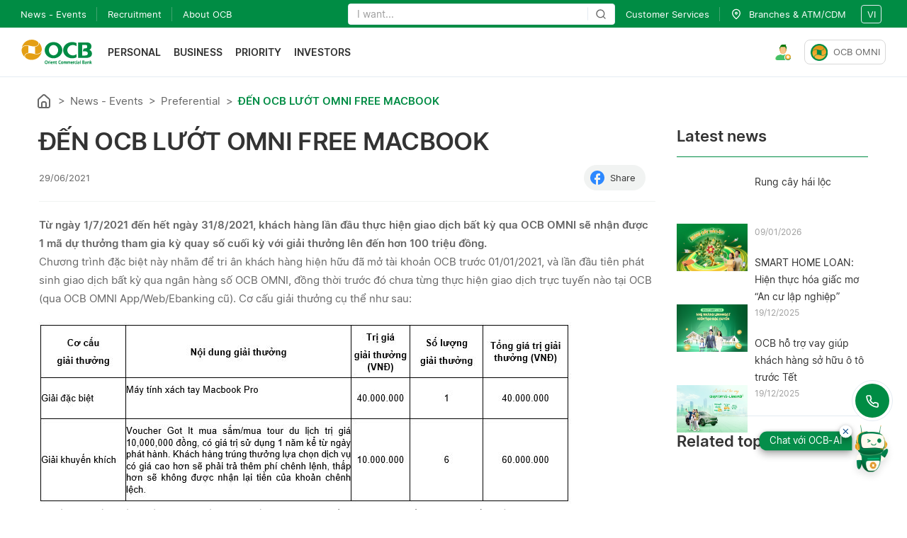

--- FILE ---
content_type: text/html
request_url: https://cdn-media.vinbase.ai/chat-widget/ocb/assets/template/chatbox.html
body_size: 6406
content:
<div class="chat" id="aip-chat-window">
  <div id="chat_header" class="chat_header">
    <div class="chat_option">
      <div class="header_img">
        <img id="header_avatar" src="" alt="avatar" />
      </div>
      <span id="chat_agent" class="chat_agent"></span>
      <div id="chat_switch_language" class="chat_switch_language">
        <svg width="20" height="20" viewBox="0 0 17 17" fill="none" xmlns="http://www.w3.org/2000/svg">
          <path
            d="M11.9667 10C12.0333 9.45 12.0833 8.9 12.0833 8.33333C12.0833 7.76667 12.0333 7.21667 11.9667 6.66667H14.7833C14.9167 7.2 15 7.75833 15 8.33333C15 8.90833 14.9167 9.46667 14.7833 10H11.9667ZM10.4917 14.6333C10.9917 13.7083 11.375 12.7083 11.6417 11.6667H14.1C13.3 13.0417 12.025 14.1083 10.4917 14.6333ZM10.2833 10H6.38333C6.3 9.45 6.25 8.9 6.25 8.33333C6.25 7.76667 6.3 7.20833 6.38333 6.66667H10.2833C10.3583 7.20833 10.4167 7.76667 10.4167 8.33333C10.4167 8.9 10.3583 9.45 10.2833 10ZM8.33333 14.9667C7.64167 13.9667 7.08333 12.8583 6.74167 11.6667H9.925C9.58333 12.8583 9.025 13.9667 8.33333 14.9667ZM5 5H2.56667C3.35833 3.61667 4.64167 2.55 6.16667 2.03333C5.66667 2.95833 5.29167 3.95833 5 5ZM2.56667 11.6667H5C5.29167 12.7083 5.66667 13.7083 6.16667 14.6333C4.64167 14.1083 3.35833 13.0417 2.56667 11.6667ZM1.88333 10C1.75 9.46667 1.66667 8.90833 1.66667 8.33333C1.66667 7.75833 1.75 7.2 1.88333 6.66667H4.7C4.63333 7.21667 4.58333 7.76667 4.58333 8.33333C4.58333 8.9 4.63333 9.45 4.7 10H1.88333ZM8.33333 1.69167C9.025 2.69167 9.58333 3.80833 9.925 5H6.74167C7.08333 3.80833 7.64167 2.69167 8.33333 1.69167ZM14.1 5H11.6417C11.375 3.95833 10.9917 2.95833 10.4917 2.03333C12.025 2.55833 13.3 3.61667 14.1 5ZM8.33333 0C3.725 0 0 3.75 0 8.33333C0 10.5435 0.877974 12.6631 2.44078 14.2259C3.2146 14.9997 4.13326 15.6135 5.1443 16.0323C6.15535 16.4511 7.23898 16.6667 8.33333 16.6667C10.5435 16.6667 12.6631 15.7887 14.2259 14.2259C15.7887 12.6631 16.6667 10.5435 16.6667 8.33333C16.6667 7.23898 16.4511 6.15535 16.0323 5.1443C15.6135 4.13326 14.9997 3.2146 14.2259 2.44078C13.4521 1.66696 12.5334 1.05313 11.5224 0.634337C10.5113 0.215548 9.42768 0 8.33333 0Z"
            fill="black" />
        </svg>
        <span id="chatbot_language_code" class="chatbot_language_code"></span>
      </div>
      <span id="chat_minimize" class="chat_fullscreen_loader">
        <i class="mdi mdi-window-minimize" aria-hidden="true"></i>
      </span>
      <span id="chat_action_header" class="chat_fullscreen_loader" style="display:none">
        <i class="mdi mdi-dots-horizontal" aria-hidden="true"></i>
      </span>
      <div id="menu_switch_language" class="menu_switch_language">
      </div>
      <div id="menu_header_action" class="menu_header_action">
      </div>
    </div>
  </div>
  <div id="welcome_screen" class="cw_body">
    <img id="welcome_screen_image" />
    <div class="welcome_screen_button_container">
      <div id="welcome_screen_button" class="welcome_screen_button">
        TIẾP TỤC
      </div>
      <div id="welcome_screen_guest_button" class="welcome_screen_button guest_button">
        START AS GUEST
      </div>
    </div>
  </div>
  <div id="profile_screen" class="cw_body">
    <p id="get_user_info_title" class="cw_form_title"></p>
  </div>

  <div id="survey_screen" class="cw_body" />
  <div id="chat_screen" class="cw_body">
    <div id="chat_history" class="chat_conversion">
      <div id="loadingOldMsg" style="display:none;height: 30px;text-align: center;">
        <img src="https://cdn-media.vinbase.ai/chat-widget/ocb/assets/svg/typing.svg" alt="typing..." />
      </div>
      <div id="chat_log" class="chat_log"></div>
      <div id="botReplying" style="display:none;height: 40px;text-align: center;">
        <div style="color: #999; font-size: 11px;">OCB-AI đang trả lời, xin vui lòng chờ</div>
        <img src="https://cdn-media.vinbase.ai/chat-widget/ocb/assets/svg/typing.svg" alt="typing..." />
      </div>
    </div>
    <div id="chat_rating">
      <div class="chat_rating_container chat_rating_container_collapsed" id="chat_rating_container">
        <div class="chat_rating_icon">
          <svg width="24" height="24" viewBox="0 0 24 24" fill="none" xmlns="http://www.w3.org/2000/svg">
            <path d="M4.51333 14.9197H7.452L14.4773 7.51326C14.5911 7.3746 14.6769 7.22937 14.7347 7.07759C14.7924 6.92581 14.8213 6.77496 14.8213 6.62505C14.8213 6.47514 14.7911 6.32664 14.7307 6.17954C14.6711 6.03338 14.5867 5.8905 14.4773 5.75089L13.2507 4.41576C13.136 4.2949 13.0036 4.20449 12.8533 4.14452C12.7031 4.08456 12.5547 4.05458 12.408 4.05458C12.2658 4.05458 12.1227 4.08456 11.9787 4.14452C11.8347 4.20449 11.6964 4.2949 11.564 4.41576L4.51333 11.8222V14.9197ZM5.692 13.6745V12.3394L10.2893 7.49359L10.9053 8.17942L11.5307 8.85542L6.95867 13.6745H5.692ZM10.9053 8.17942L11.5307 8.85542L10.2907 7.49218L10.9053 8.17942ZM11.7453 14.9183H19.488V13.5129H13.08L11.7453 14.9183ZM0 24V2.27113C0 1.6237 0.205778 1.08356 0.617333 0.6507C1.02889 0.217837 1.54089 0.000936933 2.15333 0H21.8467C22.46 0 22.972 0.2169 23.3827 0.6507C23.7933 1.0845 23.9991 1.62464 24 2.27113V17.4059C24 18.0524 23.7942 18.5925 23.3827 19.0263C22.9711 19.4601 22.4591 19.6765 21.8467 19.6756H4.10267L0 24ZM3.53333 18.2702H21.8467C22.0511 18.2702 22.2391 18.1802 22.4107 18.0004C22.5822 17.8205 22.6676 17.6223 22.6667 17.4059V2.26972C22.6667 2.05422 22.5813 1.85606 22.4107 1.67524C22.24 1.49441 22.052 1.40446 21.8467 1.4054H2.15333C1.94889 1.4054 1.76089 1.49534 1.58933 1.67524C1.41778 1.85513 1.33244 2.05329 1.33333 2.26972V20.5821L3.53333 18.2702Z" fill="#CCD0D6"/>
          </svg>
        </div>
        <div class="chat_rating_text">Đánh giá trải <br/> nghiệm của bạn ?</div>
      </div>
    </div>
    <div id="chat_input" class="fab_field">
      <div class="menu_persistent" id="menu_persistent">
      </div>
      <div class="sample_suggestion" id="sample_suggestion">

      </div>
      <div class="emoji_list_picker__wrapper">
        <div id="emoji_list_picker" class="emoji_list_picker"></div>
      </div>
      <div class="file_upload_preview__wrapper">
        <span style="color: #999; font-size: 14px">
          The maximum allowed file size is 2MB
        </span>
        <div class="list_file_upload_preview"></div>
      </div>
      <div id="btn_menu_persistent" class="btn_menu_persistent"><i class="mdi mdi-menu" style="font-size:24px"></i>
      </div>
      <input id="chatInput" name="chat_message" placeholder="Nhập tin nhắn" class="chat_field chat_message"
        autocomplete="off" style="float:left"></input>
      <input id="cbUploadFile" type="file" hidden multiple style="display: none;">
      <div id="btn_emoji" class="btn_emoji"><i class="mdi mdi-emoticon" style="font-size:24px"></i></div>
      <div id="btn_send" class="btn_send"><i class="mdi mdi-send" style="font-size:24px"></i></div>
    </div>
  </div>
  <div id="rating-form" class="hide">
    <div class="rating-form-header">
      <svg id="rating-form-close-btn" width="26" height="26" viewBox="0 0 26 26" fill="none" xmlns="http://www.w3.org/2000/svg">
        <path d="M19.9331 6.36517C19.7342 6.16586 19.4642 6.05386 19.1827 6.05386C18.9011 6.05386 18.6311 6.16586 18.4323 6.36517L13.2275 11.5593L8.0227 6.35453C7.82384 6.15522 7.55386 6.04321 7.27231 6.04321C6.99077 6.04321 6.72079 6.15522 6.52193 6.35453C6.10682 6.76963 6.10682 7.44019 6.52193 7.8553L11.7267 13.0601L6.52193 18.2649C6.10682 18.68 6.10682 19.3506 6.52193 19.7657C6.93703 20.1808 7.60759 20.1808 8.0227 19.7657L13.2275 14.5609L18.4323 19.7657C18.8474 20.1808 19.518 20.1808 19.9331 19.7657C20.3482 19.3506 20.3482 18.68 19.9331 18.2649L14.7283 13.0601L19.9331 7.8553C20.3375 7.45083 20.3375 6.76963 19.9331 6.36517Z" fill="black"/>
      </svg>
    </div>
    <div class="rating-form-title" id="rating-form-title">
      Trải nghiệm của bạn với <br/> OCB OMNI như thế nào
    </div>
    <div class="rating-form-content">
      <div id="rating-form-step-1">
        <div class="rating-form-level">
          <svg class="rating-icon" value="Rất không hài lòng" valuenumber="1" width="40" height="41" viewBox="0 0 40 41" fill="none" xmlns="http://www.w3.org/2000/svg">
            <path d="M19.9986 38.3898C31.6667 38.3898 37.4972 30.5554 37.4972 20.8912C37.4972 11.227 31.6667 3.39258 19.9986 3.39258C8.33054 3.39258 2.5 11.227 2.5 20.8912C2.5 30.5554 8.33054 38.3898 19.9986 38.3898Z" fill="#F8312F"/>
            <path d="M13.125 27.1426C16.2316 27.1426 18.75 24.6242 18.75 21.5176C18.75 18.411 16.2316 15.8926 13.125 15.8926C10.0184 15.8926 7.5 18.411 7.5 21.5176C7.5 24.6242 10.0184 27.1426 13.125 27.1426Z" fill="white"/>
            <path d="M26.875 27.1426C29.9816 27.1426 32.5 24.6242 32.5 21.5176C32.5 18.411 29.9816 15.8926 26.875 15.8926C23.7684 15.8926 21.25 18.411 21.25 21.5176C21.25 24.6242 23.7684 27.1426 26.875 27.1426Z" fill="white"/>
            <path d="M17.8623 16.5189C18.3794 16.5465 18.7762 16.988 18.7486 17.505C18.7211 18.022 18.2796 18.4188 17.7626 18.3913C16.4911 18.3235 15.2767 18.0118 14.2416 17.2909C13.1975 16.5638 12.4163 15.4765 11.9234 14.0024C11.7591 13.5114 12.0241 12.9802 12.5151 12.816C13.0061 12.6518 13.5373 12.9167 13.7015 13.4077C14.0894 14.5674 14.6543 15.2935 15.3131 15.7523C15.9807 16.2172 16.8259 16.4637 17.8623 16.5189Z" fill="#402A32"/>
            <path d="M22.1376 16.5189C21.6205 16.5465 21.2237 16.988 21.2513 17.505C21.2788 18.022 21.7203 18.4188 22.2373 18.3913C23.5088 18.3235 24.7232 18.0118 25.7583 17.2909C26.8024 16.5638 27.5836 15.4765 28.0765 14.0024C28.2408 13.5114 27.9758 12.9802 27.4848 12.816C26.9938 12.6518 26.4626 12.9167 26.2984 13.4077C25.9105 14.5674 25.3456 15.2935 24.6868 15.7523C24.0192 16.2172 23.174 16.4637 22.1376 16.5189Z" fill="#402A32"/>
            <path d="M19.9999 30.8926C17.4942 30.8926 16.3324 32.2729 16.118 32.7016C15.8092 33.3191 15.0584 33.5694 14.4409 33.2606C13.8235 32.9519 13.5732 32.201 13.8819 31.5836C14.5009 30.3457 16.5057 28.3926 19.9999 28.3926C23.4942 28.3926 25.499 30.3457 26.118 31.5836C26.4267 32.201 26.1764 32.9519 25.559 33.2606C24.9415 33.5694 24.1907 33.3191 23.8819 32.7016C23.6675 32.2729 22.5057 30.8926 19.9999 30.8926Z" fill="#402A32"/>
            <path d="M17.5 22.1426C17.5 23.5233 16.3807 24.6426 15 24.6426C13.6193 24.6426 12.5 23.5233 12.5 22.1426C12.5 20.7619 13.6193 19.6426 15 19.6426C16.3807 19.6426 17.5 20.7619 17.5 22.1426Z" fill="#402A32"/>
            <path d="M27.5 22.1426C27.5 23.5233 26.3807 24.6426 25 24.6426C23.6193 24.6426 22.5 23.5233 22.5 22.1426C22.5 20.7619 23.6193 19.6426 25 19.6426C26.3807 19.6426 27.5 20.7619 27.5 22.1426Z" fill="#402A32"/>
          </svg>
          <svg class="rating-icon" value="Không hài lòng" valuenumber="2" width="41" height="41" viewBox="0 0 41 41" fill="none" xmlns="http://www.w3.org/2000/svg">
            <path d="M20.25 38.3913C31.9181 38.3913 37.7486 30.5569 37.7486 20.8926C37.7486 11.2284 31.9181 3.39404 20.25 3.39404C8.58193 3.39404 2.75139 11.2284 2.75139 20.8926C2.75139 30.5569 8.58193 38.3913 20.25 38.3913Z" fill="#FFB02E"/>
            <path d="M13.2739 24.2341C16.1775 24.2341 18.5313 21.8771 18.5313 18.9696C18.5313 16.0621 16.1775 13.7051 13.2739 13.7051C10.3703 13.7051 8.01642 16.0621 8.01642 18.9696C8.01642 21.8771 10.3703 24.2341 13.2739 24.2341Z" fill="white"/>
            <path d="M27.2104 24.3301C30.1404 24.3301 32.5157 21.9516 32.5157 19.0176C32.5157 16.0836 30.1404 13.7051 27.2104 13.7051C24.2803 13.7051 21.905 16.0836 21.905 19.0176C21.905 21.9516 24.2803 24.3301 27.2104 24.3301Z" fill="white"/>
            <path d="M16.5 19.6426C16.5 21.0233 15.3807 22.1426 14 22.1426C12.6193 22.1426 11.5 21.0233 11.5 19.6426C11.5 18.2619 12.6193 17.1426 14 17.1426C15.3807 17.1426 16.5 18.2619 16.5 19.6426Z" fill="#402A32"/>
            <path d="M29 19.6426C29 21.0233 27.8807 22.1426 26.5 22.1426C25.1193 22.1426 24 21.0233 24 19.6426C24 18.2619 25.1193 17.1426 26.5 17.1426C27.8807 17.1426 29 18.2619 29 19.6426Z" fill="#402A32"/>
            <path d="M25.5569 31.7672C22.6213 28.853 17.874 28.8632 14.9481 31.7998C14.4608 32.2889 13.6693 32.2903 13.1803 31.8031C12.6912 31.3158 12.6898 30.5243 13.1771 30.0353C17.0761 26.122 23.4038 26.1071 27.3182 29.9929C27.8081 30.4793 27.811 31.2708 27.3247 31.7607C26.8383 32.2506 26.0469 32.2535 25.5569 31.7672Z" fill="#402A32"/>
          </svg>
          <svg class="rating-icon" value="Bình thường" valuenumber="3" width="41" height="41" viewBox="0 0 41 41" fill="none" xmlns="http://www.w3.org/2000/svg">
            <path d="M20.4986 38.3898C32.1667 38.3898 37.9972 30.5554 37.9972 20.8912C37.9972 11.227 32.1667 3.39258 20.4986 3.39258C8.83054 3.39258 3 11.227 3 20.8912C3 30.5554 8.83054 38.3898 20.4986 38.3898Z" fill="#FFB02E"/>
            <path d="M13.625 21.2051C16.559 21.2051 18.9375 18.8266 18.9375 15.8926C18.9375 12.9586 16.559 10.5801 13.625 10.5801C10.691 10.5801 8.3125 12.9586 8.3125 15.8926C8.3125 18.8266 10.691 21.2051 13.625 21.2051Z" fill="white"/>
            <path d="M27.375 21.2051C30.309 21.2051 32.6875 18.8266 32.6875 15.8926C32.6875 12.9586 30.309 10.5801 27.375 10.5801C24.441 10.5801 22.0625 12.9586 22.0625 15.8926C22.0625 18.8266 24.441 21.2051 27.375 21.2051Z" fill="white"/>
            <path d="M14.25 18.3926C15.6307 18.3926 16.75 17.2733 16.75 15.8926C16.75 14.5119 15.6307 13.3926 14.25 13.3926C12.8693 13.3926 11.75 14.5119 11.75 15.8926C11.75 17.2733 12.8693 18.3926 14.25 18.3926Z" fill="#402A32"/>
            <path d="M26.75 18.3926C28.1307 18.3926 29.25 17.2733 29.25 15.8926C29.25 14.5119 28.1307 13.3926 26.75 13.3926C25.3693 13.3926 24.25 14.5119 24.25 15.8926C24.25 17.2733 25.3693 18.3926 26.75 18.3926Z" fill="#402A32"/>
            <path d="M14.25 24.6426C13.5596 24.6426 13 25.2022 13 25.8926C13 26.5829 13.5596 27.1426 14.25 27.1426H26.75C27.4404 27.1426 28 26.5829 28 25.8926C28 25.2022 27.4404 24.6426 26.75 24.6426H14.25Z" fill="#402A32"/>
          </svg>
          <svg class="rating-icon" value="Hài lòng" valuenumber="4" width="41" height="41" viewBox="0 0 41 41" fill="none" xmlns="http://www.w3.org/2000/svg">
            <path d="M20.7486 38.3898C32.4167 38.3898 38.2472 30.5554 38.2472 20.8912C38.2472 11.227 32.4167 3.39258 20.7486 3.39258C9.08054 3.39258 3.25 11.227 3.25 20.8912C3.25 30.5554 9.08054 38.3898 20.7486 38.3898Z" fill="#FFB02E"/>
            <path d="M13.7736 21.1731C16.6772 21.1731 19.031 18.8193 19.031 15.9157C19.031 13.012 16.6772 10.6582 13.7736 10.6582C10.87 10.6582 8.51611 13.012 8.51611 15.9157C8.51611 18.8193 10.87 21.1731 13.7736 21.1731Z" fill="white"/>
            <path d="M27.71 21.269C30.6401 21.269 33.0154 18.8937 33.0154 15.9636C33.0154 13.0335 30.6401 10.6582 27.71 10.6582C24.78 10.6582 22.4047 13.0335 22.4047 15.9636C22.4047 18.8937 24.78 21.269 27.71 21.269Z" fill="white"/>
            <path fill-rule="evenodd" clip-rule="evenodd" d="M14.5 18.3926C15.8807 18.3926 17 17.2733 17 15.8926C17 14.5119 15.8807 13.3926 14.5 13.3926C13.1193 13.3926 12 14.5119 12 15.8926C12 17.2733 13.1193 18.3926 14.5 18.3926ZM27 18.3926C28.3807 18.3926 29.5 17.2733 29.5 15.8926C29.5 14.5119 28.3807 13.3926 27 13.3926C25.6193 13.3926 24.5 14.5119 24.5 15.8926C24.5 17.2733 25.6193 18.3926 27 18.3926Z" fill="#402A32"/>
            <path fill-rule="evenodd" clip-rule="evenodd" d="M13.7501 23.6427C14.3024 23.2284 15.0859 23.3404 15.5001 23.8927C15.8868 24.4083 17.6398 25.8927 20.7501 25.8927C23.8603 25.8927 25.6134 24.4083 26.0001 23.8927C26.4143 23.3404 27.1978 23.2284 27.7501 23.6427C28.3024 24.0569 28.4143 24.8404 28.0001 25.3927C27.1368 26.5437 24.6398 28.3927 20.7501 28.3927C16.8603 28.3927 14.3634 26.5437 13.5001 25.3927C13.0859 24.8404 13.1978 24.0569 13.7501 23.6427Z" fill="#402A32"/>
          </svg>
          <svg class="rating-icon" value="Rất hài lòng" valuenumber="5" width="40" height="41" viewBox="0 0 40 41" fill="none" xmlns="http://www.w3.org/2000/svg">
            <path d="M19.9986 38.3898C31.6667 38.3898 37.4972 30.5554 37.4972 20.8912C37.4972 11.227 31.6667 3.39258 19.9986 3.39258C8.33054 3.39258 2.5 11.227 2.5 20.8912C2.5 30.5554 8.33054 38.3898 19.9986 38.3898Z" fill="#FFB02E"/>
            <path d="M7.1592 20.1855L10.9718 17.2201C11.5453 16.774 12.2845 16.5995 12.997 16.742L17.5593 17.6545C17.8027 17.7032 18.0029 17.4624 17.9107 17.232L16.1468 12.8221C15.8228 12.012 15.9445 11.0916 16.468 10.3936L18.7002 7.4174C18.9601 7.07084 18.6863 6.58023 18.2549 6.61946L13.8893 7.01633C13.0258 7.09483 12.1832 6.72027 11.663 6.02659L9.95776 3.75297C9.49098 3.13061 8.5078 3.35362 8.35523 4.11646L7.76559 7.06468C7.5999 7.89311 7.02702 8.58182 6.24261 8.89558L3.08085 10.1603C2.34755 10.4536 2.28333 11.4667 2.97373 11.8503L5.45199 13.2271C6.31705 13.7077 6.81721 14.6533 6.72762 15.6388L6.35428 19.7455C6.31468 20.1811 6.81396 20.454 7.1592 20.1855Z" fill="#00804B"/>
            <path d="M32.8408 20.1855L29.0282 17.2201C28.4547 16.774 27.7155 16.5995 27.003 16.742L22.4407 17.6545C22.1973 17.7032 21.9971 17.4624 22.0893 17.232L23.8532 12.8221C24.1772 12.012 24.0555 11.0916 23.532 10.3936L21.2998 7.4174C21.0399 7.07084 21.3137 6.58023 21.7451 6.61946L26.1107 7.01633C26.9742 7.09483 27.8168 6.72027 28.337 6.02659L30.0422 3.75297C30.509 3.13061 31.4922 3.35362 31.6448 4.11646L32.2344 7.06468C32.4001 7.89311 32.973 8.58182 33.7574 8.89558L36.9192 10.1603C37.6525 10.4536 37.7167 11.4667 37.0263 11.8503L34.548 13.2271C33.683 13.7077 33.1828 14.6533 33.2724 15.6388L33.6457 19.7455C33.6853 20.1811 33.186 20.454 32.8408 20.1855Z" fill="#00804B"/>
            <path d="M20 33.3926C8.75 33.3926 8.75 22.1426 8.75 22.1426H31.25C31.25 22.1426 31.25 33.3926 20 33.3926Z" fill="#BB1D80"/>
            <path d="M10 22.7676V22.1426H30V22.7676C30 23.4579 29.4404 24.0176 28.75 24.0176H11.25C10.5596 24.0176 10 23.4579 10 22.7676Z" fill="white"/>
          </svg>
        </div>
        <div class="rating-form-level-text" id="rating-form-level-text"></div>
        <div class="rating-form-desc">Biết được trải nghiệm của bạn giúp OCB hiểu và <br/> phục vụ bạn tốt hơn</div>
      </div>
      <div id="rating-form-step-2" class="hide">
        <div class="reason-radio-group">
          <div class="radio-option">
            <input type="radio" id="time_reason" name="reason" value="Thời gian phản hồi">
            <label for="time_reason">Thời gian phản hồi</label><br>
          </div>
          <div class="radio-option">
            <input type="radio" name="reason" id="content_reason" value="Nội dung phản hồi">
            <label for="content_reason">Nội dung phản hồi</label><br>
          </div>
          <div class="radio-option">
            <input type="radio" name="reason" id="ui_reason" value="Thiết kế giao diện">
            <label for="ui_reason">Thiết kế giao diện</label><br>
          </div>
          <div class="radio-option">
            <input type="radio" name="reason" id="other_reason" value="Khác">
            <label for="other_reason">Khác</label><br>
          </div>
        </div>
        <div class="rating-form-feedback">
          <textarea id="rating-form-feedback-text-area" placeholder="Để lại ý kiến của bạn ở đây"></textarea>
          <svg id="rating-form-feedback-text-area-clear" class="hide" width="24" height="25" viewBox="0 0 24 25" fill="none" xmlns="http://www.w3.org/2000/svg">
            <rect width="24" height="24" transform="translate(0 0.0726318)" fill="white" fill-opacity="0.01"/>
            <path d="M12 3.07263C16.9706 3.07263 21 7.10207 21 12.0726C21 17.0432 16.9706 21.0726 12 21.0726C7.02944 21.0726 3 17.0432 3 12.0726C3 7.10207 7.02944 3.07263 12 3.07263ZM9.80146 8.83052C9.50916 8.62802 9.10502 8.65695 8.84467 8.9173L8.75789 9.02117C8.55539 9.31348 8.58432 9.71761 8.84467 9.97796L10.9395 12.0726L8.84467 14.1673L8.75789 14.2712C8.55539 14.5635 8.58432 14.9676 8.84467 15.228L8.94854 15.3147C9.24084 15.5172 9.64498 15.4883 9.90533 15.228L12 13.1331L14.0947 15.228L14.1985 15.3147C14.4908 15.5172 14.895 15.4883 15.1553 15.228L15.2421 15.1241C15.4446 14.8318 15.4157 14.4277 15.1553 14.1673L13.0605 12.0726L15.1553 9.97796L15.2421 9.87409C15.4446 9.58179 15.4157 9.17765 15.1553 8.9173L15.0515 8.83052C14.7592 8.62802 14.355 8.65695 14.0947 8.9173L12 11.0121L9.90533 8.9173L9.80146 8.83052Z" fill="#A4ABA7"/>
          </svg>
        </div>
      </div>
    </div>
    <div class="rating-form-btn-group">
      <div class="rating-form-btn-submit" id="rating-form-btn-submit">Tiếp tục</div>
      <div class="rating-form-btn-cancel" id="rating-form-btn-cancel">Bỏ qua</div>
    </div>
  </div>
  <div id="chat_footer" class="chat_footer">
    <!-- <span class="bottom-bar-text" id="poweredByVinbase">Đơn vị phát triển </span>
    <a href="https://vinbigdata.com/" target="_blank" style="text-decoration: none;"><span
        class="bottom-bar-text" style="color:#0040bf; margin-left: 4px">VinBigdata</span></a> -->
  </div>
</div>
<div class="aip-chat-box-subpanel" id="aip-chat-box-subpanel">
  <div id="panel_header" class="chat_header">
    <div class="chat_option">
      <span id="panel_title" class="panel_title">Title</span>
      <span id="panel_close" class="chat_fullscreen_loader">
        <i class="mdi mdi-close"></i>
      </span>
    </div>
  </div>
  <div id="panel_container" class="panel_container">
    <iframe id="panel_container_iframe" src="" webkitallowfullscreen="true" mozallowfullscreen="true"
      allowfullscreen="true" class="panel_container_iframe" frameborder="no"></iframe>
  </div>
</div>

--- FILE ---
content_type: text/css
request_url: https://ocb.com.vn/styles.46d61b6a9feec5a0.css
body_size: 28759
content:
@font-face{font-family:swiper-icons;src:url(data:application/font-woff;charset=utf-8;base64,\ [base64]//wADZ2x5ZgAAAywAAADMAAAD2MHtryVoZWFkAAABbAAAADAAAAA2E2+eoWhoZWEAAAGcAAAAHwAAACQC9gDzaG10eAAAAigAAAAZAAAArgJkABFsb2NhAAAC0AAAAFoAAABaFQAUGG1heHAAAAG8AAAAHwAAACAAcABAbmFtZQAAA/gAAAE5AAACXvFdBwlwb3N0AAAFNAAAAGIAAACE5s74hXjaY2BkYGAAYpf5Hu/j+W2+MnAzMYDAzaX6QjD6/4//Bxj5GA8AuRwMYGkAPywL13jaY2BkYGA88P8Agx4j+/8fQDYfA1AEBWgDAIB2BOoAeNpjYGRgYNBh4GdgYgABEMnIABJzYNADCQAACWgAsQB42mNgYfzCOIGBlYGB0YcxjYGBwR1Kf2WQZGhhYGBiYGVmgAFGBiQQkOaawtDAoMBQxXjg/wEGPcYDDA4wNUA2CCgwsAAAO4EL6gAAeNpj2M0gyAACqxgGNWBkZ2D4/wMA+xkDdgAAAHjaY2BgYGaAYBkGRgYQiAHyGMF8FgYHIM3DwMHABGQrMOgyWDLEM1T9/w8UBfEMgLzE////P/5//f/V/xv+r4eaAAeMbAxwIUYmIMHEgKYAYjUcsDAwsLKxc3BycfPw8jEQA/[base64]/uznmfPFBNODM2K7MTQ45YEAZqGP81AmGGcF3iPqOop0r1SPTaTbVkfUe4HXj97wYE+yNwWYxwWu4v1ugWHgo3S1XdZEVqWM7ET0cfnLGxWfkgR42o2PvWrDMBSFj/IHLaF0zKjRgdiVMwScNRAoWUoH78Y2icB/yIY09An6AH2Bdu/UB+yxopYshQiEvnvu0dURgDt8QeC8PDw7Fpji3fEA4z/PEJ6YOB5hKh4dj3EvXhxPqH/SKUY3rJ7srZ4FZnh1PMAtPhwP6fl2PMJMPDgeQ4rY8YT6Gzao0eAEA409DuggmTnFnOcSCiEiLMgxCiTI6Cq5DZUd3Qmp10vO0LaLTd2cjN4fOumlc7lUYbSQcZFkutRG7g6JKZKy0RmdLY680CDnEJ+UMkpFFe1RN7nxdVpXrC4aTtnaurOnYercZg2YVmLN/d/gczfEimrE/fs/bOuq29Zmn8tloORaXgZgGa78yO9/cnXm2BpaGvq25Dv9S4E9+5SIc9PqupJKhYFSSl47+Qcr1mYNAAAAeNptw0cKwkAAAMDZJA8Q7OUJvkLsPfZ6zFVERPy8qHh2YER+3i/BP83vIBLLySsoKimrqKqpa2hp6+jq6RsYGhmbmJqZSy0sraxtbO3sHRydnEMU4uR6yx7JJXveP7WrDycAAAAAAAH//wACeNpjYGRgYOABYhkgZgJCZgZNBkYGLQZtIJsFLMYAAAw3ALgAeNolizEKgDAQBCchRbC2sFER0YD6qVQiBCv/H9ezGI6Z5XBAw8CBK/m5iQQVauVbXLnOrMZv2oLdKFa8Pjuru2hJzGabmOSLzNMzvutpB3N42mNgZGBg4GKQYzBhYMxJLMlj4GBgAYow/P/PAJJhLM6sSoWKfWCAAwDAjgbRAAB42mNgYGBkAIIbCZo5IPrmUn0hGA0AO8EFTQAA);font-weight:400;font-style:normal}:root{--swiper-theme-color: #007aff}.swiper{margin-left:auto;margin-right:auto;position:relative;overflow:hidden;list-style:none;padding:0;z-index:1}.swiper-vertical>.swiper-wrapper{flex-direction:column}.swiper-wrapper{position:relative;width:100%;height:100%;z-index:1;display:flex;transition-property:transform;box-sizing:content-box}.swiper-android .swiper-slide,.swiper-wrapper{transform:translateZ(0)}.swiper-pointer-events{touch-action:pan-y}.swiper-pointer-events.swiper-vertical{touch-action:pan-x}.swiper-slide{flex-shrink:0;width:100%;height:100%;position:relative;transition-property:transform}.swiper-slide-invisible-blank{visibility:hidden}.swiper-autoheight,.swiper-autoheight .swiper-slide{height:auto}.swiper-autoheight .swiper-wrapper{align-items:flex-start;transition-property:transform,height}.swiper-backface-hidden .swiper-slide{transform:translateZ(0);backface-visibility:hidden}.swiper-3d,.swiper-3d.swiper-css-mode .swiper-wrapper{perspective:1200px}.swiper-3d .swiper-wrapper,.swiper-3d .swiper-slide,.swiper-3d .swiper-slide-shadow,.swiper-3d .swiper-slide-shadow-left,.swiper-3d .swiper-slide-shadow-right,.swiper-3d .swiper-slide-shadow-top,.swiper-3d .swiper-slide-shadow-bottom,.swiper-3d .swiper-cube-shadow{transform-style:preserve-3d}.swiper-3d .swiper-slide-shadow,.swiper-3d .swiper-slide-shadow-left,.swiper-3d .swiper-slide-shadow-right,.swiper-3d .swiper-slide-shadow-top,.swiper-3d .swiper-slide-shadow-bottom{position:absolute;left:0;top:0;width:100%;height:100%;pointer-events:none;z-index:10}.swiper-3d .swiper-slide-shadow{background:rgba(0,0,0,.15)}.swiper-3d .swiper-slide-shadow-left{background-image:linear-gradient(to left,rgba(0,0,0,.5),rgba(0,0,0,0))}.swiper-3d .swiper-slide-shadow-right{background-image:linear-gradient(to right,rgba(0,0,0,.5),rgba(0,0,0,0))}.swiper-3d .swiper-slide-shadow-top{background-image:linear-gradient(to top,rgba(0,0,0,.5),rgba(0,0,0,0))}.swiper-3d .swiper-slide-shadow-bottom{background-image:linear-gradient(to bottom,rgba(0,0,0,.5),rgba(0,0,0,0))}.swiper-css-mode>.swiper-wrapper{overflow:auto;scrollbar-width:none;-ms-overflow-style:none}.swiper-css-mode>.swiper-wrapper::-webkit-scrollbar{display:none}.swiper-css-mode>.swiper-wrapper>.swiper-slide{scroll-snap-align:start start}.swiper-horizontal.swiper-css-mode>.swiper-wrapper{scroll-snap-type:x mandatory}.swiper-vertical.swiper-css-mode>.swiper-wrapper{scroll-snap-type:y mandatory}.swiper-centered>.swiper-wrapper:before{content:"";flex-shrink:0;order:9999}.swiper-centered.swiper-horizontal>.swiper-wrapper>.swiper-slide:first-child{margin-inline-start:var(--swiper-centered-offset-before)}.swiper-centered.swiper-horizontal>.swiper-wrapper:before{height:100%;min-height:1px;width:var(--swiper-centered-offset-after)}.swiper-centered.swiper-vertical>.swiper-wrapper>.swiper-slide:first-child{margin-block-start:var(--swiper-centered-offset-before)}.swiper-centered.swiper-vertical>.swiper-wrapper:before{width:100%;min-width:1px;height:var(--swiper-centered-offset-after)}.swiper-centered>.swiper-wrapper>.swiper-slide{scroll-snap-align:center center;scroll-snap-stop:always}.swiper-virtual .swiper-slide{-webkit-backface-visibility:hidden;transform:translateZ(0)}.swiper-virtual.swiper-css-mode .swiper-wrapper:after{content:"";position:absolute;left:0;top:0;pointer-events:none}.swiper-virtual.swiper-css-mode.swiper-horizontal .swiper-wrapper:after{height:1px;width:var(--swiper-virtual-size)}.swiper-virtual.swiper-css-mode.swiper-vertical .swiper-wrapper:after{width:1px;height:var(--swiper-virtual-size)}:root{--swiper-navigation-size: 44px}.swiper-button-prev,.swiper-button-next{position:absolute;top:50%;width:calc(var(--swiper-navigation-size) / 44 * 27);height:var(--swiper-navigation-size);margin-top:calc(0px - (var(--swiper-navigation-size) / 2));z-index:10;cursor:pointer;display:flex;align-items:center;justify-content:center;color:var(--swiper-navigation-color, var(--swiper-theme-color))}.swiper-button-prev.swiper-button-disabled,.swiper-button-next.swiper-button-disabled{opacity:.35;cursor:auto;pointer-events:none}.swiper-button-prev.swiper-button-hidden,.swiper-button-next.swiper-button-hidden{opacity:0;cursor:auto;pointer-events:none}.swiper-navigation-disabled .swiper-button-prev,.swiper-navigation-disabled .swiper-button-next{display:none!important}.swiper-button-prev:after,.swiper-button-next:after{font-family:swiper-icons;font-size:var(--swiper-navigation-size);text-transform:none!important;letter-spacing:0;font-variant:initial;line-height:1}.swiper-button-prev,.swiper-rtl .swiper-button-next{left:10px;right:auto}.swiper-button-prev:after,.swiper-rtl .swiper-button-next:after{content:"prev"}.swiper-button-next,.swiper-rtl .swiper-button-prev{right:10px;left:auto}.swiper-button-next:after,.swiper-rtl .swiper-button-prev:after{content:"next"}.swiper-button-lock{display:none}.swiper-pagination{position:absolute;text-align:center;transition:.3s opacity;transform:translateZ(0);z-index:10}.swiper-pagination.swiper-pagination-hidden{opacity:0}.swiper-pagination-disabled>.swiper-pagination,.swiper-pagination.swiper-pagination-disabled{display:none!important}.swiper-pagination-fraction,.swiper-pagination-custom,.swiper-horizontal>.swiper-pagination-bullets,.swiper-pagination-bullets.swiper-pagination-horizontal{bottom:10px;left:0;width:100%}.swiper-pagination-bullets-dynamic{overflow:hidden;font-size:0}.swiper-pagination-bullets-dynamic .swiper-pagination-bullet{transform:scale(.33);position:relative}.swiper-pagination-bullets-dynamic .swiper-pagination-bullet-active,.swiper-pagination-bullets-dynamic .swiper-pagination-bullet-active-main{transform:scale(1)}.swiper-pagination-bullets-dynamic .swiper-pagination-bullet-active-prev{transform:scale(.66)}.swiper-pagination-bullets-dynamic .swiper-pagination-bullet-active-prev-prev{transform:scale(.33)}.swiper-pagination-bullets-dynamic .swiper-pagination-bullet-active-next{transform:scale(.66)}.swiper-pagination-bullets-dynamic .swiper-pagination-bullet-active-next-next{transform:scale(.33)}.swiper-pagination-bullet{width:var(--swiper-pagination-bullet-width, var(--swiper-pagination-bullet-size, 8px));height:var(--swiper-pagination-bullet-height, var(--swiper-pagination-bullet-size, 8px));display:inline-block;border-radius:50%;background:var(--swiper-pagination-bullet-inactive-color, #000);opacity:var(--swiper-pagination-bullet-inactive-opacity, .2)}button.swiper-pagination-bullet{border:none;margin:0;padding:0;box-shadow:none;appearance:none}.swiper-pagination-clickable .swiper-pagination-bullet{cursor:pointer}.swiper-pagination-bullet:only-child{display:none!important}.swiper-pagination-bullet-active{opacity:var(--swiper-pagination-bullet-opacity, 1);background:var(--swiper-pagination-color, var(--swiper-theme-color))}.swiper-vertical>.swiper-pagination-bullets,.swiper-pagination-vertical.swiper-pagination-bullets{right:10px;top:50%;transform:translate3d(0,-50%,0)}.swiper-vertical>.swiper-pagination-bullets .swiper-pagination-bullet,.swiper-pagination-vertical.swiper-pagination-bullets .swiper-pagination-bullet{margin:var(--swiper-pagination-bullet-vertical-gap, 6px) 0;display:block}.swiper-vertical>.swiper-pagination-bullets.swiper-pagination-bullets-dynamic,.swiper-pagination-vertical.swiper-pagination-bullets.swiper-pagination-bullets-dynamic{top:50%;transform:translateY(-50%);width:8px}.swiper-vertical>.swiper-pagination-bullets.swiper-pagination-bullets-dynamic .swiper-pagination-bullet,.swiper-pagination-vertical.swiper-pagination-bullets.swiper-pagination-bullets-dynamic .swiper-pagination-bullet{display:inline-block;transition:.2s transform,.2s top}.swiper-horizontal>.swiper-pagination-bullets .swiper-pagination-bullet,.swiper-pagination-horizontal.swiper-pagination-bullets .swiper-pagination-bullet{margin:0 var(--swiper-pagination-bullet-horizontal-gap, 4px)}.swiper-horizontal>.swiper-pagination-bullets.swiper-pagination-bullets-dynamic,.swiper-pagination-horizontal.swiper-pagination-bullets.swiper-pagination-bullets-dynamic{left:50%;transform:translate(-50%);white-space:nowrap}.swiper-horizontal>.swiper-pagination-bullets.swiper-pagination-bullets-dynamic .swiper-pagination-bullet,.swiper-pagination-horizontal.swiper-pagination-bullets.swiper-pagination-bullets-dynamic .swiper-pagination-bullet{transition:.2s transform,.2s left}.swiper-horizontal.swiper-rtl>.swiper-pagination-bullets-dynamic .swiper-pagination-bullet{transition:.2s transform,.2s right}.swiper-pagination-progressbar{background:rgba(0,0,0,.25);position:absolute}.swiper-pagination-progressbar .swiper-pagination-progressbar-fill{background:var(--swiper-pagination-color, var(--swiper-theme-color));position:absolute;left:0;top:0;width:100%;height:100%;transform:scale(0);transform-origin:left top}.swiper-rtl .swiper-pagination-progressbar .swiper-pagination-progressbar-fill{transform-origin:right top}.swiper-horizontal>.swiper-pagination-progressbar,.swiper-pagination-progressbar.swiper-pagination-horizontal,.swiper-vertical>.swiper-pagination-progressbar.swiper-pagination-progressbar-opposite,.swiper-pagination-progressbar.swiper-pagination-vertical.swiper-pagination-progressbar-opposite{width:100%;height:4px;left:0;top:0}.swiper-vertical>.swiper-pagination-progressbar,.swiper-pagination-progressbar.swiper-pagination-vertical,.swiper-horizontal>.swiper-pagination-progressbar.swiper-pagination-progressbar-opposite,.swiper-pagination-progressbar.swiper-pagination-horizontal.swiper-pagination-progressbar-opposite{width:4px;height:100%;left:0;top:0}.swiper-pagination-lock{display:none}.swiper-scrollbar{border-radius:10px;position:relative;-ms-touch-action:none;background:rgba(0,0,0,.1)}.swiper-scrollbar-disabled>.swiper-scrollbar,.swiper-scrollbar.swiper-scrollbar-disabled{display:none!important}.swiper-horizontal>.swiper-scrollbar,.swiper-scrollbar.swiper-scrollbar-horizontal{position:absolute;left:1%;bottom:3px;z-index:50;height:5px;width:98%}.swiper-vertical>.swiper-scrollbar,.swiper-scrollbar.swiper-scrollbar-vertical{position:absolute;right:3px;top:1%;z-index:50;width:5px;height:98%}.swiper-scrollbar-drag{height:100%;width:100%;position:relative;background:rgba(0,0,0,.5);border-radius:10px;left:0;top:0}.swiper-scrollbar-cursor-drag{cursor:move}.swiper-scrollbar-lock{display:none}.swiper-zoom-container{width:100%;height:100%;display:flex;justify-content:center;align-items:center;text-align:center}.swiper-zoom-container>img,.swiper-zoom-container>svg,.swiper-zoom-container>canvas{max-width:100%;max-height:100%;object-fit:contain}.swiper-slide-zoomed{cursor:move}.swiper-lazy-preloader{width:42px;height:42px;position:absolute;left:50%;top:50%;margin-left:-21px;margin-top:-21px;z-index:10;transform-origin:50%;box-sizing:border-box;border:4px solid var(--swiper-preloader-color, var(--swiper-theme-color));border-radius:50%;border-top-color:transparent}.swiper:not(.swiper-watch-progress) .swiper-lazy-preloader,.swiper-watch-progress .swiper-slide-visible .swiper-lazy-preloader{animation:swiper-preloader-spin 1s infinite linear}.swiper-lazy-preloader-white{--swiper-preloader-color: #fff}.swiper-lazy-preloader-black{--swiper-preloader-color: #000}@keyframes swiper-preloader-spin{0%{transform:rotate(0)}to{transform:rotate(360deg)}}.swiper .swiper-notification{position:absolute;left:0;top:0;pointer-events:none;opacity:0;z-index:-1000}.swiper-free-mode>.swiper-wrapper{transition-timing-function:ease-out;margin:0 auto}.swiper-grid>.swiper-wrapper{flex-wrap:wrap}.swiper-grid-column>.swiper-wrapper{flex-wrap:wrap;flex-direction:column}.swiper-fade.swiper-free-mode .swiper-slide{transition-timing-function:ease-out}.swiper-fade .swiper-slide{pointer-events:none;transition-property:opacity}.swiper-fade .swiper-slide .swiper-slide{pointer-events:none}.swiper-fade .swiper-slide-active,.swiper-fade .swiper-slide-active .swiper-slide-active{pointer-events:auto}.swiper-cube{overflow:visible}.swiper-cube .swiper-slide{pointer-events:none;backface-visibility:hidden;z-index:1;visibility:hidden;transform-origin:0 0;width:100%;height:100%}.swiper-cube .swiper-slide .swiper-slide{pointer-events:none}.swiper-cube.swiper-rtl .swiper-slide{transform-origin:100% 0}.swiper-cube .swiper-slide-active,.swiper-cube .swiper-slide-active .swiper-slide-active{pointer-events:auto}.swiper-cube .swiper-slide-active,.swiper-cube .swiper-slide-next,.swiper-cube .swiper-slide-prev,.swiper-cube .swiper-slide-next+.swiper-slide{pointer-events:auto;visibility:visible}.swiper-cube .swiper-slide-shadow-top,.swiper-cube .swiper-slide-shadow-bottom,.swiper-cube .swiper-slide-shadow-left,.swiper-cube .swiper-slide-shadow-right{z-index:0;backface-visibility:hidden}.swiper-cube .swiper-cube-shadow{position:absolute;left:0;bottom:0;width:100%;height:100%;opacity:.6;z-index:0}.swiper-cube .swiper-cube-shadow:before{content:"";background:#000;position:absolute;inset:0;filter:blur(50px)}.swiper-flip{overflow:visible}.swiper-flip .swiper-slide{pointer-events:none;backface-visibility:hidden;z-index:1}.swiper-flip .swiper-slide .swiper-slide{pointer-events:none}.swiper-flip .swiper-slide-active,.swiper-flip .swiper-slide-active .swiper-slide-active{pointer-events:auto}.swiper-flip .swiper-slide-shadow-top,.swiper-flip .swiper-slide-shadow-bottom,.swiper-flip .swiper-slide-shadow-left,.swiper-flip .swiper-slide-shadow-right{z-index:0;backface-visibility:hidden}.swiper-creative .swiper-slide{backface-visibility:hidden;overflow:hidden;transition-property:transform,opacity,height}.swiper-cards{overflow:visible}.swiper-cards .swiper-slide{transform-origin:center bottom;backface-visibility:hidden;overflow:hidden}.ng-select.ng-select-opened>.ng-select-container{background:#fff;border-color:#b3b3b3 #ccc #d9d9d9}.ng-select.ng-select-opened>.ng-select-container:hover{box-shadow:none}.ng-select.ng-select-opened>.ng-select-container .ng-arrow{top:-2px;border-color:transparent transparent #999;border-width:0 5px 5px}.ng-select.ng-select-opened>.ng-select-container .ng-arrow:hover{border-color:transparent transparent #333}.ng-select.ng-select-opened.ng-select-top>.ng-select-container{border-top-right-radius:0;border-top-left-radius:0}.ng-select.ng-select-opened.ng-select-right>.ng-select-container{border-top-right-radius:0;border-bottom-right-radius:0}.ng-select.ng-select-opened.ng-select-bottom>.ng-select-container{border-bottom-right-radius:0;border-bottom-left-radius:0}.ng-select.ng-select-opened.ng-select-left>.ng-select-container{border-top-left-radius:0;border-bottom-left-radius:0}.ng-select.ng-select-focused:not(.ng-select-opened)>.ng-select-container{border-color:#007eff;box-shadow:inset 0 1px 1px #00000013,0 0 0 3px #007eff1a}.ng-select.ng-select-disabled>.ng-select-container{background-color:#f9f9f9}.ng-select .ng-has-value .ng-placeholder{display:none}.ng-select .ng-select-container{color:#333;background-color:#fff;border-radius:4px;border:1px solid #ccc;min-height:36px;align-items:center}.ng-select .ng-select-container:hover{box-shadow:0 1px #0000000f}.ng-select .ng-select-container .ng-value-container{align-items:center;padding-left:10px}[dir=rtl] .ng-select .ng-select-container .ng-value-container{padding-right:10px;padding-left:0}.ng-select .ng-select-container .ng-value-container .ng-placeholder{color:#999}.ng-select.ng-select-single .ng-select-container{height:36px}.ng-select.ng-select-single .ng-select-container .ng-value-container .ng-input{top:5px;left:0;padding-left:10px;padding-right:50px}[dir=rtl] .ng-select.ng-select-single .ng-select-container .ng-value-container .ng-input{padding-right:10px;padding-left:50px}.ng-select.ng-select-multiple.ng-select-disabled>.ng-select-container .ng-value-container .ng-value{background-color:#f9f9f9;border:1px solid #e6e6e6}.ng-select.ng-select-multiple.ng-select-disabled>.ng-select-container .ng-value-container .ng-value .ng-value-label{padding:0 5px}.ng-select.ng-select-multiple .ng-select-container .ng-value-container{padding-top:5px;padding-left:7px}[dir=rtl] .ng-select.ng-select-multiple .ng-select-container .ng-value-container{padding-right:7px;padding-left:0}.ng-select.ng-select-multiple .ng-select-container .ng-value-container .ng-value{font-size:.9em;margin-bottom:5px;color:#333;background-color:#ebf5ff;border-radius:2px;margin-right:5px}[dir=rtl] .ng-select.ng-select-multiple .ng-select-container .ng-value-container .ng-value{margin-right:0;margin-left:5px}.ng-select.ng-select-multiple .ng-select-container .ng-value-container .ng-value.ng-value-disabled{background-color:#f9f9f9}.ng-select.ng-select-multiple .ng-select-container .ng-value-container .ng-value.ng-value-disabled .ng-value-label{padding-left:5px}[dir=rtl] .ng-select.ng-select-multiple .ng-select-container .ng-value-container .ng-value.ng-value-disabled .ng-value-label{padding-left:0;padding-right:5px}.ng-select.ng-select-multiple .ng-select-container .ng-value-container .ng-value .ng-value-label,.ng-select.ng-select-multiple .ng-select-container .ng-value-container .ng-value .ng-value-icon{display:inline-block;padding:1px 5px}.ng-select.ng-select-multiple .ng-select-container .ng-value-container .ng-value .ng-value-icon:hover{background-color:#d1e8ff}.ng-select.ng-select-multiple .ng-select-container .ng-value-container .ng-value .ng-value-icon.left{border-right:1px solid #b8dbff}[dir=rtl] .ng-select.ng-select-multiple .ng-select-container .ng-value-container .ng-value .ng-value-icon.left{border-left:1px solid #b8dbff;border-right:none}.ng-select.ng-select-multiple .ng-select-container .ng-value-container .ng-value .ng-value-icon.right{border-left:1px solid #b8dbff}[dir=rtl] .ng-select.ng-select-multiple .ng-select-container .ng-value-container .ng-value .ng-value-icon.right{border-left:0;border-right:1px solid #b8dbff}.ng-select.ng-select-multiple .ng-select-container .ng-value-container .ng-input{padding:0 0 3px 3px}[dir=rtl] .ng-select.ng-select-multiple .ng-select-container .ng-value-container .ng-input{padding:0 3px 3px 0}.ng-select.ng-select-multiple .ng-select-container .ng-value-container .ng-input>input{color:#000}.ng-select.ng-select-multiple .ng-select-container .ng-value-container .ng-placeholder{top:5px;padding-bottom:5px;padding-left:3px}[dir=rtl] .ng-select.ng-select-multiple .ng-select-container .ng-value-container .ng-placeholder{padding-right:3px;padding-left:0}.ng-select .ng-clear-wrapper{color:#999}.ng-select .ng-clear-wrapper:hover .ng-clear{color:#d0021b}.ng-select .ng-clear-wrapper:focus .ng-clear{color:#d0021b}.ng-select .ng-clear-wrapper:focus{outline:none}.ng-select .ng-spinner-zone{padding:5px 5px 0 0}[dir=rtl] .ng-select .ng-spinner-zone{padding:5px 0 0 5px}.ng-select .ng-arrow-wrapper{width:25px;padding-right:5px}[dir=rtl] .ng-select .ng-arrow-wrapper{padding-left:5px;padding-right:0}.ng-select .ng-arrow-wrapper:hover .ng-arrow{border-top-color:#666}.ng-select .ng-arrow-wrapper .ng-arrow{border-color:#999 transparent transparent;border-style:solid;border-width:5px 5px 2.5px}.ng-dropdown-panel{background-color:#fff;border:1px solid #ccc;box-shadow:0 1px #0000000f;left:0}.ng-dropdown-panel.ng-select-top{bottom:100%;border-top-right-radius:4px;border-top-left-radius:4px;border-bottom-color:#e6e6e6;margin-bottom:-1px}.ng-dropdown-panel.ng-select-top .ng-dropdown-panel-items .ng-option:first-child{border-top-right-radius:4px;border-top-left-radius:4px}.ng-dropdown-panel.ng-select-right{left:100%;top:0;border-top-right-radius:4px;border-bottom-right-radius:4px;border-bottom-left-radius:4px;border-bottom-color:#e6e6e6;margin-bottom:-1px}.ng-dropdown-panel.ng-select-right .ng-dropdown-panel-items .ng-option:first-child{border-top-right-radius:4px}.ng-dropdown-panel.ng-select-bottom{top:100%;border-bottom-right-radius:4px;border-bottom-left-radius:4px;border-top-color:#e6e6e6;margin-top:-1px}.ng-dropdown-panel.ng-select-bottom .ng-dropdown-panel-items .ng-option:last-child{border-bottom-right-radius:4px;border-bottom-left-radius:4px}.ng-dropdown-panel.ng-select-left{left:-100%;top:0;border-top-left-radius:4px;border-bottom-right-radius:4px;border-bottom-left-radius:4px;border-bottom-color:#e6e6e6;margin-bottom:-1px}.ng-dropdown-panel.ng-select-left .ng-dropdown-panel-items .ng-option:first-child{border-top-left-radius:4px}.ng-dropdown-panel .ng-dropdown-header{border-bottom:1px solid #ccc;padding:5px 7px}.ng-dropdown-panel .ng-dropdown-footer{border-top:1px solid #ccc;padding:5px 7px}.ng-dropdown-panel .ng-dropdown-panel-items .ng-optgroup{-webkit-user-select:none;user-select:none;padding:8px 10px;font-weight:500;color:#0000008a;cursor:pointer}.ng-dropdown-panel .ng-dropdown-panel-items .ng-optgroup.ng-option-disabled{cursor:default}.ng-dropdown-panel .ng-dropdown-panel-items .ng-optgroup.ng-option-marked{background-color:#f5faff}.ng-dropdown-panel .ng-dropdown-panel-items .ng-optgroup.ng-option-selected,.ng-dropdown-panel .ng-dropdown-panel-items .ng-optgroup.ng-option-selected.ng-option-marked{color:#0000008a;background-color:#ebf5ff;font-weight:600}.ng-dropdown-panel .ng-dropdown-panel-items .ng-option{background-color:#fff;color:#000000de;padding:8px 10px}.ng-dropdown-panel .ng-dropdown-panel-items .ng-option.ng-option-selected,.ng-dropdown-panel .ng-dropdown-panel-items .ng-option.ng-option-selected.ng-option-marked{color:#333;background-color:#ebf5ff}.ng-dropdown-panel .ng-dropdown-panel-items .ng-option.ng-option-selected .ng-option-label,.ng-dropdown-panel .ng-dropdown-panel-items .ng-option.ng-option-selected.ng-option-marked .ng-option-label{font-weight:600}.ng-dropdown-panel .ng-dropdown-panel-items .ng-option.ng-option-marked{background-color:#f5faff;color:#333}.ng-dropdown-panel .ng-dropdown-panel-items .ng-option.ng-option-disabled{color:#ccc}.ng-dropdown-panel .ng-dropdown-panel-items .ng-option.ng-option-child{padding-left:22px}[dir=rtl] .ng-dropdown-panel .ng-dropdown-panel-items .ng-option.ng-option-child{padding-right:22px;padding-left:0}.ng-dropdown-panel .ng-dropdown-panel-items .ng-option .ng-tag-label{font-size:80%;font-weight:400;padding-right:5px}[dir=rtl] .ng-dropdown-panel .ng-dropdown-panel-items .ng-option .ng-tag-label{padding-left:5px;padding-right:0}[dir=rtl] .ng-dropdown-panel{direction:rtl;text-align:right}@charset "UTF-8";@font-face{font-family:Inter;font-style:normal;font-weight:400;src:local(""),url(Inter-Regular.375eb0a6df9433f9.woff) format("woff");font-display:swap}@font-face{font-family:Inter;font-style:normal;font-weight:500;src:local(""),url(inter-v3-vietnamese_latin-ext_latin-500.9c59364fbea8cc39.woff2) format("woff2"),url(inter-v3-vietnamese_latin-ext_latin-500.796e0551bfbd61f6.woff) format("woff");font-display:swap}@font-face{font-family:Inter;font-style:normal;font-weight:600;src:local(""),url(Inter-SemiBold.be797e99b0b76ec1.woff) format("woff");font-display:swap}:root{--blue: #007bff;--red: #D73631;--white: #fff;--gray-dark: #333333;--dark-line: #D9D9D9;--primary: #008C44;--secondary: #E39717;--danger: #D73631;--light: #E4EBF2;--light-mid: #F1F3F2;--green-light: #99D1B9;--gray: #bdbdbd;--gray-m: #9F9F9F;--gray-mid: #666666;--dark: #333333;--darker: #181818;--breakpoint-xs: 0;--breakpoint-sm: 576px;--breakpoint-md: 768px;--breakpoint-lg: 992px;--breakpoint-xl: 1200px;--font-family-sans-serif: "Inter", -apple-system, BlinkMacSystemFont, Roboto, "Helvetica Neue", Arial, "Noto Sans", "Liberation Sans", sans-serif, "Apple Color Emoji", "Segoe UI Emoji", "Segoe UI Symbol", "Noto Color Emoji";--font-family-monospace: SFMono-Regular, Menlo, Monaco, Consolas, "Liberation Mono", "Courier New", monospace}*,*:before,*:after{box-sizing:border-box}html{font-family:sans-serif;line-height:1.15;-webkit-text-size-adjust:100%;-webkit-tap-highlight-color:rgba(0,0,0,0)}article,aside,figcaption,figure,footer,header,hgroup,main,nav,section{display:block}body{margin:0;font-family:Inter,-apple-system,BlinkMacSystemFont,Roboto,Helvetica Neue,Arial,Noto Sans,Liberation Sans,sans-serif,"Apple Color Emoji","Segoe UI Emoji",Segoe UI Symbol,"Noto Color Emoji";font-size:1rem;font-weight:400;line-height:1.375;color:#333;text-align:left;background-color:#fff}[tabindex="-1"]:focus:not(:focus-visible){outline:0!important}hr{box-sizing:content-box;height:0;overflow:visible}h1,h2,h3,h4,h5,h6{margin-top:0;margin-bottom:2.5px}p,ol,ul,dl{margin-top:0;margin-bottom:1rem}ol ol,ul ul,ol ul,ul ol{margin-bottom:0}blockquote{margin:0 0 1rem}b,strong{font-weight:bolder}small{font-size:80%}sub,sup{position:relative;font-size:75%;line-height:0;vertical-align:baseline}sub{bottom:-.25em}sup{top:-.5em}a{color:#008c44;text-decoration:none;background-color:transparent}a:hover{color:#00401f;text-decoration:underline}a:not([href]):not([class]){color:inherit;text-decoration:none}a:not([href]):not([class]):hover{color:inherit;text-decoration:none}pre,code,kbd,samp{font-family:SFMono-Regular,Menlo,Monaco,Consolas,Liberation Mono,Courier New,monospace;font-size:1em}pre{margin-top:0;margin-bottom:1rem;overflow:auto;-ms-overflow-style:scrollbar}figure{margin:0 0 1rem}img{vertical-align:middle;border-style:none}svg{overflow:hidden;vertical-align:middle}table{border-collapse:collapse}caption{padding-top:.75rem;padding-bottom:.75rem;color:#666;text-align:left;caption-side:bottom}th{text-align:inherit;text-align:-webkit-match-parent}label{display:inline-block;margin-bottom:.5rem}button{border-radius:0}button:focus:not(:focus-visible){outline:0}input,button,select,optgroup,textarea{margin:0;font-family:inherit;font-size:inherit;line-height:inherit}button,input{overflow:visible}input{font-size:16px}button,select{text-transform:none}[role=button]{cursor:pointer}select{word-wrap:normal}button,[type=button],[type=reset],[type=submit]{-webkit-appearance:button}button:not(:disabled),[type=button]:not(:disabled),[type=reset]:not(:disabled),[type=submit]:not(:disabled){cursor:pointer}button::-moz-focus-inner,[type=button]::-moz-focus-inner,[type=reset]::-moz-focus-inner,[type=submit]::-moz-focus-inner{padding:0;border-style:none}input[type=radio],input[type=checkbox]{box-sizing:border-box;padding:0}textarea{overflow:auto;resize:vertical}fieldset{min-width:0;padding:0;margin:0;border:0}progress{vertical-align:baseline}[type=number]::-webkit-inner-spin-button,[type=number]::-webkit-outer-spin-button{height:auto}[type=search]{outline-offset:-2px;-webkit-appearance:none}[type=search]::-webkit-search-decoration{-webkit-appearance:none}::-webkit-file-upload-button{font:inherit;-webkit-appearance:button}output{display:inline-block}summary{display:list-item;cursor:pointer}template{display:none}[hidden]{display:none!important}.img-fluid{max-width:100%;height:auto}.container,.container-fluid{width:100%;padding-right:20px;padding-left:20px;margin-right:auto;margin-left:auto}.container{max-width:100%}@media (min-width: 576px){.container,.container-fluid{width:100%;padding-right:20px;padding-left:20px;margin-right:auto;margin-left:auto}.container-sm,.container{max-width:100%}}@media (min-width: 768px){.container,.container-fluid{width:100%;padding-right:20px;padding-left:20px;margin-right:auto;margin-left:auto}.container-md,.container-sm,.container{max-width:100%}}@media (min-width: 992px){.container,.container-fluid{width:100%;padding-right:15px;padding-left:15px;margin-right:auto;margin-left:auto}.container-lg,.container-md,.container-sm,.container{max-width:960px}}@media (min-width: 1200px){.container,.container-fluid{width:100%;padding-right:15px;padding-left:15px;margin-right:auto;margin-left:auto}.container-xl,.container-lg,.container-md,.container-sm,.container{max-width:1200px}}.row{display:flex;flex-wrap:wrap;margin-right:-15px;margin-left:-15px}.no-gutters{margin-right:0!important;margin-left:0!important}.no-gutters>.col,.no-gutters>[class*=col-]{padding-right:0;padding-left:0}col-xl,.col-xl-auto,.col-xl-12,.col-xl-11,.col-xl-10,.col-xl-9,.col-xl-8,.col-xl-7,.col-xl-6,.col-xl-5,.col-xl-4,.col-xl-3,.col-xl-2,.col-xl-1,col-lg,.col-lg-auto,.col-lg-12,.col-lg-11,.col-lg-10,.col-lg-9,.col-lg-8,.col-lg-7,.col-lg-6,.col-lg-5,.col-lg-4,.col-lg-3,.col-lg-2,.col-lg-1,col-md,.col-md-auto,.col-md-12,.col-md-11,.col-md-10,.col-md-9,.col-md-8,.col-md-7,.col-md-6,.col-md-5,.col-md-4,.col-md-3,.col-md-2,.col-md-1,col-sm,.col-sm-auto,.col-sm-12,.col-sm-11,.col-sm-10,.col-sm-9,.col-sm-8,.col-sm-7,.col-sm-6,.col-sm-5,.col-sm-4,.col-sm-3,.col-sm-2,.col-sm-1,col,.col-auto,.col-12,.col-11,.col-10,.col-9,.col-8,.col-7,.col-6,.col-5,.col-4,.col-3,.col-2,.col-1{position:relative;width:100%}.col,.col-auto{padding-right:10px;padding-left:10px}.row{display:flex;flex-wrap:wrap;margin-right:-10px;margin-left:-10px}.col{flex-basis:0;flex-grow:1;max-width:100%;padding-right:10px;padding-left:10px}.col-auto{flex:0 0 auto;width:auto;max-width:100%;padding-right:10px;padding-left:10px}.col-1{flex:0 0 8.33333333%;max-width:8.33333333%;padding-right:10px;padding-left:10px}.col-2{flex:0 0 16.66666667%;max-width:16.66666667%;padding-right:10px;padding-left:10px}.col-3{flex:0 0 25%;max-width:25%;padding-right:10px;padding-left:10px}.col-4{flex:0 0 33.33333333%;max-width:33.33333333%;padding-right:10px;padding-left:10px}.col-5{flex:0 0 41.66666667%;max-width:41.66666667%;padding-right:10px;padding-left:10px}.col-6{flex:0 0 50%;max-width:50%;padding-right:10px;padding-left:10px}.col-7{flex:0 0 58.33333333%;max-width:58.33333333%;padding-right:10px;padding-left:10px}.col-8{flex:0 0 66.66666667%;max-width:66.66666667%;padding-right:10px;padding-left:10px}.col-9{flex:0 0 75%;max-width:75%;padding-right:10px;padding-left:10px}.col-10{flex:0 0 83.33333333%;max-width:83.33333333%;padding-right:10px;padding-left:10px}.col-11{flex:0 0 91.66666667%;max-width:91.66666667%;padding-right:10px;padding-left:10px}.col-12{flex:0 0 100%;max-width:100%;padding-right:10px;padding-left:10px}.order-first{order:-1}.order-last{order:13}@media (min-width: 576px){.col-sm,.col-sm-auto{padding-right:10px;padding-left:10px}.row{display:flex;flex-wrap:wrap;margin-right:-10px;margin-left:-10px}.col-sm{flex-basis:0;flex-grow:1;max-width:100%;padding-right:10px;padding-left:10px}.col-sm-auto{flex:0 0 auto;width:auto;max-width:100%;padding-right:10px;padding-left:10px}.col-sm-1{flex:0 0 8.33333333%;max-width:8.33333333%;padding-right:10px;padding-left:10px}.col-sm-2{flex:0 0 16.66666667%;max-width:16.66666667%;padding-right:10px;padding-left:10px}.col-sm-3{flex:0 0 25%;max-width:25%;padding-right:10px;padding-left:10px}.col-sm-4{flex:0 0 33.33333333%;max-width:33.33333333%;padding-right:10px;padding-left:10px}.col-sm-5{flex:0 0 41.66666667%;max-width:41.66666667%;padding-right:10px;padding-left:10px}.col-sm-6{flex:0 0 50%;max-width:50%;padding-right:10px;padding-left:10px}.col-sm-7{flex:0 0 58.33333333%;max-width:58.33333333%;padding-right:10px;padding-left:10px}.col-sm-8{flex:0 0 66.66666667%;max-width:66.66666667%;padding-right:10px;padding-left:10px}.col-sm-9{flex:0 0 75%;max-width:75%;padding-right:10px;padding-left:10px}.col-sm-10{flex:0 0 83.33333333%;max-width:83.33333333%;padding-right:10px;padding-left:10px}.col-sm-11{flex:0 0 91.66666667%;max-width:91.66666667%;padding-right:10px;padding-left:10px}.col-sm-12{flex:0 0 100%;max-width:100%;padding-right:10px;padding-left:10px}.order-sm-first{order:-1}.order-sm-last{order:13}}@media (min-width: 768px){.col-md,.col-md-auto{padding-right:10px;padding-left:10px}.row{display:flex;flex-wrap:wrap;margin-right:-10px;margin-left:-10px}.col-md{flex-basis:0;flex-grow:1;max-width:100%;padding-right:10px;padding-left:10px}.col-md-auto{flex:0 0 auto;width:auto;max-width:100%;padding-right:10px;padding-left:10px}.col-md-1{flex:0 0 8.33333333%;max-width:8.33333333%;padding-right:10px;padding-left:10px}.col-md-2{flex:0 0 16.66666667%;max-width:16.66666667%;padding-right:10px;padding-left:10px}.col-md-3{flex:0 0 25%;max-width:25%;padding-right:10px;padding-left:10px}.col-md-4{flex:0 0 33.33333333%;max-width:33.33333333%;padding-right:10px;padding-left:10px}.col-md-5{flex:0 0 41.66666667%;max-width:41.66666667%;padding-right:10px;padding-left:10px}.col-md-6{flex:0 0 50%;max-width:50%;padding-right:10px;padding-left:10px}.col-md-7{flex:0 0 58.33333333%;max-width:58.33333333%;padding-right:10px;padding-left:10px}.col-md-8{flex:0 0 66.66666667%;max-width:66.66666667%;padding-right:10px;padding-left:10px}.col-md-9{flex:0 0 75%;max-width:75%;padding-right:10px;padding-left:10px}.col-md-10{flex:0 0 83.33333333%;max-width:83.33333333%;padding-right:10px;padding-left:10px}.col-md-11{flex:0 0 91.66666667%;max-width:91.66666667%;padding-right:10px;padding-left:10px}.col-md-12{flex:0 0 100%;max-width:100%;padding-right:10px;padding-left:10px}.order-md-first{order:-1}.order-md-last{order:13}}@media (min-width: 992px){.col-lg,.col-lg-auto{padding-right:15px;padding-left:15px}.row{display:flex;flex-wrap:wrap;margin-right:-15px;margin-left:-15px}.col-lg{flex-basis:0;flex-grow:1;max-width:100%;padding-right:15px;padding-left:15px}.col-lg-auto{flex:0 0 auto;width:auto;max-width:100%;padding-right:15px;padding-left:15px}.col-lg-1{flex:0 0 8.33333333%;max-width:8.33333333%;padding-right:15px;padding-left:15px}.col-lg-2{flex:0 0 16.66666667%;max-width:16.66666667%;padding-right:15px;padding-left:15px}.col-lg-3{flex:0 0 25%;max-width:25%;padding-right:15px;padding-left:15px}.col-lg-4{flex:0 0 33.33333333%;max-width:33.33333333%;padding-right:15px;padding-left:15px}.col-lg-5{flex:0 0 41.66666667%;max-width:41.66666667%;padding-right:15px;padding-left:15px}.col-lg-6{flex:0 0 50%;max-width:50%;padding-right:15px;padding-left:15px}.col-lg-7{flex:0 0 58.33333333%;max-width:58.33333333%;padding-right:15px;padding-left:15px}.col-lg-8{flex:0 0 66.66666667%;max-width:66.66666667%;padding-right:15px;padding-left:15px}.col-lg-9{flex:0 0 75%;max-width:75%;padding-right:15px;padding-left:15px}.col-lg-10{flex:0 0 83.33333333%;max-width:83.33333333%;padding-right:15px;padding-left:15px}.col-lg-11{flex:0 0 91.66666667%;max-width:91.66666667%;padding-right:15px;padding-left:15px}.col-lg-12{flex:0 0 100%;max-width:100%;padding-right:15px;padding-left:15px}.order-lg-first{order:-1}.order-lg-last{order:13}}@media (min-width: 1200px){.col-xl,.col-xl-auto{padding-right:15px;padding-left:15px}.row{display:flex;flex-wrap:wrap;margin-right:-15px;margin-left:-15px}.col-xl{flex-basis:0;flex-grow:1;max-width:100%;padding-right:15px;padding-left:15px}.col-xl-auto{flex:0 0 auto;width:auto;max-width:100%;padding-right:15px;padding-left:15px}.col-xl-1{flex:0 0 8.33333333%;max-width:8.33333333%;padding-right:15px;padding-left:15px}.col-xl-2{flex:0 0 16.66666667%;max-width:16.66666667%;padding-right:15px;padding-left:15px}.col-xl-3{flex:0 0 25%;max-width:25%;padding-right:15px;padding-left:15px}.col-xl-4{flex:0 0 33.33333333%;max-width:33.33333333%;padding-right:15px;padding-left:15px}.col-xl-5{flex:0 0 41.66666667%;max-width:41.66666667%;padding-right:15px;padding-left:15px}.col-xl-6{flex:0 0 50%;max-width:50%;padding-right:15px;padding-left:15px}.col-xl-7{flex:0 0 58.33333333%;max-width:58.33333333%;padding-right:15px;padding-left:15px}.col-xl-8{flex:0 0 66.66666667%;max-width:66.66666667%;padding-right:15px;padding-left:15px}.col-xl-9{flex:0 0 75%;max-width:75%;padding-right:15px;padding-left:15px}.col-xl-10{flex:0 0 83.33333333%;max-width:83.33333333%;padding-right:15px;padding-left:15px}.col-xl-11{flex:0 0 91.66666667%;max-width:91.66666667%;padding-right:15px;padding-left:15px}.col-xl-12{flex:0 0 100%;max-width:100%;padding-right:15px;padding-left:15px}.order-xl-first{order:-1}.order-xl-last{order:13}}.table-primary,.table-primary>th,.table-primary>td{background-color:#b8dfcb}.table-primary th,.table-primary td,.table-primary thead th,.table-primary tbody+tbody{border-color:#7ac39e}.table-hover .table-primary:hover{background-color:#a6d7be}.table-hover .table-primary:hover>td,.table-hover .table-primary:hover>th{background-color:#a6d7be}.table-secondary,.table-secondary>th,.table-secondary>td{background-color:#f7e2be}.table-secondary th,.table-secondary td,.table-secondary thead th,.table-secondary tbody+tbody{border-color:#f0c986}.table-hover .table-secondary:hover{background-color:#f4d8a7}.table-hover .table-secondary:hover>td,.table-hover .table-secondary:hover>th{background-color:#f4d8a7}.table-danger,.table-danger>th,.table-danger>td{background-color:#f4c7c5}.table-danger th,.table-danger td,.table-danger thead th,.table-danger tbody+tbody{border-color:#ea9694}.table-hover .table-danger:hover{background-color:#f0b2b0}.table-hover .table-danger:hover>td,.table-hover .table-danger:hover>th{background-color:#f0b2b0}.table-light,.table-light>th,.table-light>td{background-color:#f7f9fb}.table-light th,.table-light td,.table-light thead th,.table-light tbody+tbody{border-color:#f1f5f8}.table-hover .table-light:hover{background-color:#e6ecf3}.table-hover .table-light:hover>td,.table-hover .table-light:hover>th{background-color:#e6ecf3}.table-light-mid,.table-light-mid>th,.table-light-mid>td{background-color:#fbfcfb}.table-light-mid th,.table-light-mid td,.table-light-mid thead th,.table-light-mid tbody+tbody{border-color:#f8f9f8}.table-hover .table-light-mid:hover{background-color:#ecf1ec}.table-hover .table-light-mid:hover>td,.table-hover .table-light-mid:hover>th{background-color:#ecf1ec}.table-green-light,.table-green-light>th,.table-green-light>td{background-color:#e2f2eb}.table-green-light th,.table-green-light td,.table-green-light thead th,.table-green-light tbody+tbody{border-color:#cae7db}.table-hover .table-green-light:hover{background-color:#d0eadf}.table-hover .table-green-light:hover>td,.table-hover .table-green-light:hover>th{background-color:#d0eadf}.table-gray,.table-gray>th,.table-gray>td{background-color:#ededed}.table-gray th,.table-gray td,.table-gray thead th,.table-gray tbody+tbody{border-color:#ddd}.table-hover .table-gray:hover{background-color:#e0e0e0}.table-hover .table-gray:hover>td,.table-hover .table-gray:hover>th{background-color:#e0e0e0}.table-gray-m,.table-gray-m>th,.table-gray-m>td{background-color:#e4e4e4}.table-gray-m th,.table-gray-m td,.table-gray-m thead th,.table-gray-m tbody+tbody{border-color:#cdcdcd}.table-hover .table-gray-m:hover{background-color:#d7d7d7}.table-hover .table-gray-m:hover>td,.table-hover .table-gray-m:hover>th{background-color:#d7d7d7}.table-gray-mid,.table-gray-mid>th,.table-gray-mid>td{background-color:#d4d4d4}.table-gray-mid th,.table-gray-mid td,.table-gray-mid thead th,.table-gray-mid tbody+tbody{border-color:#afafaf}.table-hover .table-gray-mid:hover{background-color:#c7c7c7}.table-hover .table-gray-mid:hover>td,.table-hover .table-gray-mid:hover>th{background-color:#c7c7c7}.table-dark,.table-dark>th,.table-dark>td{background-color:#c6c6c6}.table-dark th,.table-dark td,.table-dark thead th,.table-dark tbody+tbody{border-color:#959595}.table-hover .table-dark:hover{background-color:#b9b9b9}.table-hover .table-dark:hover>td,.table-hover .table-dark:hover>th{background-color:#b9b9b9}.table-darker,.table-darker>th,.table-darker>td{background-color:#bebebe}.table-darker th,.table-darker td,.table-darker thead th,.table-darker tbody+tbody{border-color:#878787}.table-hover .table-darker:hover{background-color:#b1b1b1}.table-hover .table-darker:hover>td,.table-hover .table-darker:hover>th{background-color:#b1b1b1}.table .thead-dark th{color:#fff;background-color:#333;border-color:#464646}.table .thead-light th{color:#495057;background-color:#e4ebf2;border-color:#dee2e6}.table-dark{color:#fff;background-color:#333}.table-dark th,.table-dark td,.table-dark thead th{border-color:#464646}.table-dark.table-bordered{border:0}.table-dark.table-striped tbody tr:nth-of-type(odd){background-color:#ffffff0d}.table-dark.table-hover tbody tr:hover{color:#fff;background-color:#ffffff13}.form-control{display:block;width:100%;height:calc(1.375em + .75rem + 2px);padding:.375rem .75rem;font-size:1rem;font-weight:400;line-height:1.375;color:#495057;background-color:#fff;background-clip:padding-box;border:1px solid #ced4da;border-radius:.25rem;transition:border-color .15s ease-in-out,box-shadow .15s ease-in-out}@media (prefers-reduced-motion: reduce){.form-control{transition:none}}.form-control::-ms-expand{background-color:transparent;border:0}.form-control:focus{color:#495057;background-color:#fff;border-color:#0dff82;outline:0;box-shadow:0 0 0 .2rem #008c4440}.form-control::placeholder{color:#666;opacity:1}.form-control:disabled,.form-control[readonly]{background-color:#e4ebf2;opacity:1}input[type=date].form-control,input[type=time].form-control,input[type=datetime-local].form-control,input[type=month].form-control{appearance:none}select.form-control:-moz-focusring{color:transparent;text-shadow:0 0 0 #495057}select.form-control:focus::-ms-value{color:#495057;background-color:#fff}.form-control-file,.form-control-range{display:block;width:100%}.col-form-label{padding-top:calc(.375rem + 1px);padding-bottom:calc(.375rem + 1px);margin-bottom:0;font-size:inherit;line-height:1.375}.col-form-label-lg{padding-top:calc(.5rem + 1px);padding-bottom:calc(.5rem + 1px);font-size:1.125rem;line-height:1.5}.col-form-label-sm{padding-top:calc(.25rem + 1px);padding-bottom:calc(.25rem + 1px);font-size:.875rem;line-height:1.5}.form-control-plaintext{display:block;width:100%;padding:.375rem 0;margin-bottom:0;font-size:1rem;line-height:1.375;color:#333;background-color:transparent;border:solid transparent;border-width:1px 0}.form-control-plaintext.form-control-sm,.form-control-plaintext.form-control-lg{padding-right:0;padding-left:0}.form-control-sm{height:calc(1.5em + .5rem + 2px);padding:.25rem .5rem;font-size:.875rem;line-height:1.5;border-radius:.2rem}.form-control-lg{height:calc(1.5em + 1rem + 2px);padding:.5rem 1rem;font-size:1.125rem;line-height:1.5;border-radius:.3rem}select.form-control[size],select.form-control[multiple],textarea.form-control{height:auto}.form-group{margin-bottom:1rem}.form-text{display:block;margin-top:.25rem}.form-row{display:flex;flex-wrap:wrap;margin-right:-5px;margin-left:-5px}.form-row>.col,.form-row>[class*=col-]{padding-right:5px;padding-left:5px}.form-check{position:relative;display:block;padding-left:1.25rem}.form-check-input{position:absolute;margin-top:.3rem;margin-left:-1.25rem}.form-check-input[disabled]~.form-check-label,.form-check-input:disabled~.form-check-label{color:#666}.form-check-label{margin-bottom:0}.form-check-inline{display:inline-flex;align-items:center;padding-left:0;margin-right:.75rem}.form-check-inline .form-check-input{position:static;margin-top:0;margin-right:.3125rem;margin-left:0}.form-inline{display:flex;flex-flow:row wrap;align-items:center}.form-inline .form-check{width:100%}@media (min-width: 576px){.form-inline label{display:flex;align-items:center;justify-content:center;margin-bottom:0}.form-inline .form-group{display:flex;flex:0 0 auto;flex-flow:row wrap;align-items:center;margin-bottom:0}.form-inline .form-control{display:inline-block;width:auto;vertical-align:middle}.form-inline .form-control-plaintext{display:inline-block}.form-inline .input-group,.form-inline .custom-select{width:auto}.form-inline .form-check{display:flex;align-items:center;justify-content:center;width:auto;padding-left:0}.form-inline .form-check-input{position:relative;flex-shrink:0;margin-top:0;margin-right:.25rem;margin-left:0}.form-inline .custom-control{align-items:center;justify-content:center}.form-inline .custom-control-label{margin-bottom:0}}.btn{display:inline-block;font-weight:400;color:#333;text-align:center;vertical-align:middle;-webkit-user-select:none;user-select:none;background-color:transparent;border:1px solid transparent;padding:.375rem .75rem;font-size:1rem;line-height:1.375;border-radius:.25rem;transition:color .15s ease-in-out,background-color .15s ease-in-out,border-color .15s ease-in-out,box-shadow .15s ease-in-out}@media (prefers-reduced-motion: reduce){.btn{transition:none}}.btn:hover{color:#333;text-decoration:none}.btn:focus,.btn.focus{outline:0;box-shadow:0 0 0 .2rem #008c4440}.btn.disabled,.btn:disabled{opacity:.65}.btn:not(:disabled):not(.disabled){cursor:pointer}a.btn.disabled,fieldset:disabled a.btn{pointer-events:none}.btn-primary{color:#fff;background-color:#008c44;border-color:#008c44}.btn-primary:hover{color:#fff;background-color:#006631;border-color:#00592b}.btn-primary:focus,.btn-primary.focus{color:#fff;background-color:#006631;border-color:#00592b;box-shadow:0 0 0 .2rem #269d6080}.btn-primary.disabled,.btn-primary:disabled{color:#fff;background-color:#008c44;border-color:#008c44}.btn-primary:not(:disabled):not(.disabled):active,.btn-primary:not(:disabled):not(.disabled).active,.show>.btn-primary.dropdown-toggle{color:#fff;background-color:#00592b;border-color:#004c25}.btn-primary:not(:disabled):not(.disabled):active:focus,.btn-primary:not(:disabled):not(.disabled).active:focus,.show>.btn-primary.dropdown-toggle:focus{box-shadow:0 0 0 .2rem #269d6080}.btn-secondary{color:#181818;background-color:#e39717;border-color:#e39717}.btn-secondary:hover{color:#fff;background-color:#c08013;border-color:#b57812}.btn-secondary:focus,.btn-secondary.focus{color:#fff;background-color:#c08013;border-color:#b57812;box-shadow:0 0 0 .2rem #c5841780}.btn-secondary.disabled,.btn-secondary:disabled{color:#181818;background-color:#e39717;border-color:#e39717}.btn-secondary:not(:disabled):not(.disabled):active,.btn-secondary:not(:disabled):not(.disabled).active,.show>.btn-secondary.dropdown-toggle{color:#fff;background-color:#b57812;border-color:#a97011}.btn-secondary:not(:disabled):not(.disabled):active:focus,.btn-secondary:not(:disabled):not(.disabled).active:focus,.show>.btn-secondary.dropdown-toggle:focus{box-shadow:0 0 0 .2rem #c5841780}.btn-danger{color:#fff;background-color:#d73631;border-color:#d73631}.btn-danger:hover{color:#fff;background-color:#bd2925;border-color:#b22723}.btn-danger:focus,.btn-danger.focus{color:#fff;background-color:#bd2925;border-color:#b22723;box-shadow:0 0 0 .2rem #dd545080}.btn-danger.disabled,.btn-danger:disabled{color:#fff;background-color:#d73631;border-color:#d73631}.btn-danger:not(:disabled):not(.disabled):active,.btn-danger:not(:disabled):not(.disabled).active,.show>.btn-danger.dropdown-toggle{color:#fff;background-color:#b22723;border-color:#a82521}.btn-danger:not(:disabled):not(.disabled):active:focus,.btn-danger:not(:disabled):not(.disabled).active:focus,.show>.btn-danger.dropdown-toggle:focus{box-shadow:0 0 0 .2rem #dd545080}.btn-light{color:#181818;background-color:#e4ebf2;border-color:#e4ebf2}.btn-light:hover{color:#181818;background-color:#cad8e6;border-color:#c2d2e1}.btn-light:focus,.btn-light.focus{color:#181818;background-color:#cad8e6;border-color:#c2d2e1;box-shadow:0 0 0 .2rem #c5cbd180}.btn-light.disabled,.btn-light:disabled{color:#181818;background-color:#e4ebf2;border-color:#e4ebf2}.btn-light:not(:disabled):not(.disabled):active,.btn-light:not(:disabled):not(.disabled).active,.show>.btn-light.dropdown-toggle{color:#181818;background-color:#c2d2e1;border-color:#b9cbdd}.btn-light:not(:disabled):not(.disabled):active:focus,.btn-light:not(:disabled):not(.disabled).active:focus,.show>.btn-light.dropdown-toggle:focus{box-shadow:0 0 0 .2rem #c5cbd180}.btn-light-mid{color:#181818;background-color:#f1f3f2;border-color:#f1f3f2}.btn-light-mid:hover{color:#181818;background-color:#dce1df;border-color:#d6dbd9}.btn-light-mid:focus,.btn-light-mid.focus{color:#181818;background-color:#dce1df;border-color:#d6dbd9;box-shadow:0 0 0 .2rem #d0d2d180}.btn-light-mid.disabled,.btn-light-mid:disabled{color:#181818;background-color:#f1f3f2;border-color:#f1f3f2}.btn-light-mid:not(:disabled):not(.disabled):active,.btn-light-mid:not(:disabled):not(.disabled).active,.show>.btn-light-mid.dropdown-toggle{color:#181818;background-color:#d6dbd9;border-color:#cfd6d2}.btn-light-mid:not(:disabled):not(.disabled):active:focus,.btn-light-mid:not(:disabled):not(.disabled).active:focus,.show>.btn-light-mid.dropdown-toggle:focus{box-shadow:0 0 0 .2rem #d0d2d180}.btn-green-light{color:#181818;background-color:#99d1b9;border-color:#99d1b9}.btn-green-light:hover{color:#181818;background-color:#7fc5a7;border-color:#76c1a1}.btn-green-light:focus,.btn-green-light.focus{color:#181818;background-color:#7fc5a7;border-color:#76c1a1;box-shadow:0 0 0 .2rem #86b5a180}.btn-green-light.disabled,.btn-green-light:disabled{color:#181818;background-color:#99d1b9;border-color:#99d1b9}.btn-green-light:not(:disabled):not(.disabled):active,.btn-green-light:not(:disabled):not(.disabled).active,.show>.btn-green-light.dropdown-toggle{color:#181818;background-color:#76c1a1;border-color:#6dbd9b}.btn-green-light:not(:disabled):not(.disabled):active:focus,.btn-green-light:not(:disabled):not(.disabled).active:focus,.show>.btn-green-light.dropdown-toggle:focus{box-shadow:0 0 0 .2rem #86b5a180}.btn-gray{color:#181818;background-color:#bdbdbd;border-color:#bdbdbd}.btn-gray:hover{color:#181818;background-color:#aaa;border-color:#a4a4a4}.btn-gray:focus,.btn-gray.focus{color:#181818;background-color:#aaa;border-color:#a4a4a4;box-shadow:0 0 0 .2rem #a4a4a480}.btn-gray.disabled,.btn-gray:disabled{color:#181818;background-color:#bdbdbd;border-color:#bdbdbd}.btn-gray:not(:disabled):not(.disabled):active,.btn-gray:not(:disabled):not(.disabled).active,.show>.btn-gray.dropdown-toggle{color:#181818;background-color:#a4a4a4;border-color:#9d9d9d}.btn-gray:not(:disabled):not(.disabled):active:focus,.btn-gray:not(:disabled):not(.disabled).active:focus,.show>.btn-gray.dropdown-toggle:focus{box-shadow:0 0 0 .2rem #a4a4a480}.btn-gray-m{color:#181818;background-color:#9f9f9f;border-color:#9f9f9f}.btn-gray-m:hover{color:#fff;background-color:#8c8c8c;border-color:#868686}.btn-gray-m:focus,.btn-gray-m.focus{color:#fff;background-color:#8c8c8c;border-color:#868686;box-shadow:0 0 0 .2rem #8b8b8b80}.btn-gray-m.disabled,.btn-gray-m:disabled{color:#181818;background-color:#9f9f9f;border-color:#9f9f9f}.btn-gray-m:not(:disabled):not(.disabled):active,.btn-gray-m:not(:disabled):not(.disabled).active,.show>.btn-gray-m.dropdown-toggle{color:#fff;background-color:#868686;border-color:#7f7f7f}.btn-gray-m:not(:disabled):not(.disabled):active:focus,.btn-gray-m:not(:disabled):not(.disabled).active:focus,.show>.btn-gray-m.dropdown-toggle:focus{box-shadow:0 0 0 .2rem #8b8b8b80}.btn-gray-mid{color:#fff;background-color:#666;border-color:#666}.btn-gray-mid:hover{color:#fff;background-color:#535353;border-color:#4d4d4d}.btn-gray-mid:focus,.btn-gray-mid.focus{color:#fff;background-color:#535353;border-color:#4d4d4d;box-shadow:0 0 0 .2rem #7d7d7d80}.btn-gray-mid.disabled,.btn-gray-mid:disabled{color:#fff;background-color:#666;border-color:#666}.btn-gray-mid:not(:disabled):not(.disabled):active,.btn-gray-mid:not(:disabled):not(.disabled).active,.show>.btn-gray-mid.dropdown-toggle{color:#fff;background-color:#4d4d4d;border-color:#464646}.btn-gray-mid:not(:disabled):not(.disabled):active:focus,.btn-gray-mid:not(:disabled):not(.disabled).active:focus,.show>.btn-gray-mid.dropdown-toggle:focus{box-shadow:0 0 0 .2rem #7d7d7d80}.btn-dark{color:#fff;background-color:#333;border-color:#333}.btn-dark:hover{color:#fff;background-color:#202020;border-color:#1a1a1a}.btn-dark:focus,.btn-dark.focus{color:#fff;background-color:#202020;border-color:#1a1a1a;box-shadow:0 0 0 .2rem #52525280}.btn-dark.disabled,.btn-dark:disabled{color:#fff;background-color:#333;border-color:#333}.btn-dark:not(:disabled):not(.disabled):active,.btn-dark:not(:disabled):not(.disabled).active,.show>.btn-dark.dropdown-toggle{color:#fff;background-color:#1a1a1a;border-color:#131313}.btn-dark:not(:disabled):not(.disabled):active:focus,.btn-dark:not(:disabled):not(.disabled).active:focus,.show>.btn-dark.dropdown-toggle:focus{box-shadow:0 0 0 .2rem #52525280}.btn-darker{color:#fff;background-color:#181818;border-color:#181818}.btn-darker:hover{color:#fff;background-color:#050505;border-color:#000}.btn-darker:focus,.btn-darker.focus{color:#fff;background-color:#050505;border-color:#000;box-shadow:0 0 0 .2rem #3b3b3b80}.btn-darker.disabled,.btn-darker:disabled{color:#fff;background-color:#181818;border-color:#181818}.btn-darker:not(:disabled):not(.disabled):active,.btn-darker:not(:disabled):not(.disabled).active,.show>.btn-darker.dropdown-toggle{color:#fff;background-color:#000;border-color:#000}.btn-darker:not(:disabled):not(.disabled):active:focus,.btn-darker:not(:disabled):not(.disabled).active:focus,.show>.btn-darker.dropdown-toggle:focus{box-shadow:0 0 0 .2rem #3b3b3b80}.btn-outline-primary{color:#008c44;border-color:#008c44}.btn-outline-primary:hover{color:#fff;background-color:#008c44;border-color:#008c44}.btn-outline-primary:focus,.btn-outline-primary.focus{box-shadow:0 0 0 .2rem #008c4480}.btn-outline-primary.disabled,.btn-outline-primary:disabled{color:#008c44;background-color:transparent}.btn-outline-primary:not(:disabled):not(.disabled):active,.btn-outline-primary:not(:disabled):not(.disabled).active,.show>.btn-outline-primary.dropdown-toggle{color:#fff;background-color:#008c44;border-color:#008c44}.btn-outline-primary:not(:disabled):not(.disabled):active:focus,.btn-outline-primary:not(:disabled):not(.disabled).active:focus,.show>.btn-outline-primary.dropdown-toggle:focus{box-shadow:0 0 0 .2rem #008c4480}.btn-outline-secondary{color:#e39717;border-color:#e39717}.btn-outline-secondary:hover{color:#181818;background-color:#e39717;border-color:#e39717}.btn-outline-secondary:focus,.btn-outline-secondary.focus{box-shadow:0 0 0 .2rem #e3971780}.btn-outline-secondary.disabled,.btn-outline-secondary:disabled{color:#e39717;background-color:transparent}.btn-outline-secondary:not(:disabled):not(.disabled):active,.btn-outline-secondary:not(:disabled):not(.disabled).active,.show>.btn-outline-secondary.dropdown-toggle{color:#181818;background-color:#e39717;border-color:#e39717}.btn-outline-secondary:not(:disabled):not(.disabled):active:focus,.btn-outline-secondary:not(:disabled):not(.disabled).active:focus,.show>.btn-outline-secondary.dropdown-toggle:focus{box-shadow:0 0 0 .2rem #e3971780}.btn-outline-danger{color:#d73631;border-color:#d73631}.btn-outline-danger:hover{color:#fff;background-color:#d73631;border-color:#d73631}.btn-outline-danger:focus,.btn-outline-danger.focus{box-shadow:0 0 0 .2rem #d7363180}.btn-outline-danger.disabled,.btn-outline-danger:disabled{color:#d73631;background-color:transparent}.btn-outline-danger:not(:disabled):not(.disabled):active,.btn-outline-danger:not(:disabled):not(.disabled).active,.show>.btn-outline-danger.dropdown-toggle{color:#fff;background-color:#d73631;border-color:#d73631}.btn-outline-danger:not(:disabled):not(.disabled):active:focus,.btn-outline-danger:not(:disabled):not(.disabled).active:focus,.show>.btn-outline-danger.dropdown-toggle:focus{box-shadow:0 0 0 .2rem #d7363180}.btn-outline-light{color:#e4ebf2;border-color:#e4ebf2}.btn-outline-light:hover{color:#181818;background-color:#e4ebf2;border-color:#e4ebf2}.btn-outline-light:focus,.btn-outline-light.focus{box-shadow:0 0 0 .2rem #e4ebf280}.btn-outline-light.disabled,.btn-outline-light:disabled{color:#e4ebf2;background-color:transparent}.btn-outline-light:not(:disabled):not(.disabled):active,.btn-outline-light:not(:disabled):not(.disabled).active,.show>.btn-outline-light.dropdown-toggle{color:#181818;background-color:#e4ebf2;border-color:#e4ebf2}.btn-outline-light:not(:disabled):not(.disabled):active:focus,.btn-outline-light:not(:disabled):not(.disabled).active:focus,.show>.btn-outline-light.dropdown-toggle:focus{box-shadow:0 0 0 .2rem #e4ebf280}.btn-outline-light-mid{color:#f1f3f2;border-color:#f1f3f2}.btn-outline-light-mid:hover{color:#181818;background-color:#f1f3f2;border-color:#f1f3f2}.btn-outline-light-mid:focus,.btn-outline-light-mid.focus{box-shadow:0 0 0 .2rem #f1f3f280}.btn-outline-light-mid.disabled,.btn-outline-light-mid:disabled{color:#f1f3f2;background-color:transparent}.btn-outline-light-mid:not(:disabled):not(.disabled):active,.btn-outline-light-mid:not(:disabled):not(.disabled).active,.show>.btn-outline-light-mid.dropdown-toggle{color:#181818;background-color:#f1f3f2;border-color:#f1f3f2}.btn-outline-light-mid:not(:disabled):not(.disabled):active:focus,.btn-outline-light-mid:not(:disabled):not(.disabled).active:focus,.show>.btn-outline-light-mid.dropdown-toggle:focus{box-shadow:0 0 0 .2rem #f1f3f280}.btn-outline-green-light{color:#99d1b9;border-color:#99d1b9}.btn-outline-green-light:hover{color:#181818;background-color:#99d1b9;border-color:#99d1b9}.btn-outline-green-light:focus,.btn-outline-green-light.focus{box-shadow:0 0 0 .2rem #99d1b980}.btn-outline-green-light.disabled,.btn-outline-green-light:disabled{color:#99d1b9;background-color:transparent}.btn-outline-green-light:not(:disabled):not(.disabled):active,.btn-outline-green-light:not(:disabled):not(.disabled).active,.show>.btn-outline-green-light.dropdown-toggle{color:#181818;background-color:#99d1b9;border-color:#99d1b9}.btn-outline-green-light:not(:disabled):not(.disabled):active:focus,.btn-outline-green-light:not(:disabled):not(.disabled).active:focus,.show>.btn-outline-green-light.dropdown-toggle:focus{box-shadow:0 0 0 .2rem #99d1b980}.btn-outline-gray{color:#bdbdbd;border-color:#bdbdbd}.btn-outline-gray:hover{color:#181818;background-color:#bdbdbd;border-color:#bdbdbd}.btn-outline-gray:focus,.btn-outline-gray.focus{box-shadow:0 0 0 .2rem #bdbdbd80}.btn-outline-gray.disabled,.btn-outline-gray:disabled{color:#bdbdbd;background-color:transparent}.btn-outline-gray:not(:disabled):not(.disabled):active,.btn-outline-gray:not(:disabled):not(.disabled).active,.show>.btn-outline-gray.dropdown-toggle{color:#181818;background-color:#bdbdbd;border-color:#bdbdbd}.btn-outline-gray:not(:disabled):not(.disabled):active:focus,.btn-outline-gray:not(:disabled):not(.disabled).active:focus,.show>.btn-outline-gray.dropdown-toggle:focus{box-shadow:0 0 0 .2rem #bdbdbd80}.btn-outline-gray-m{color:#9f9f9f;border-color:#9f9f9f}.btn-outline-gray-m:hover{color:#181818;background-color:#9f9f9f;border-color:#9f9f9f}.btn-outline-gray-m:focus,.btn-outline-gray-m.focus{box-shadow:0 0 0 .2rem #9f9f9f80}.btn-outline-gray-m.disabled,.btn-outline-gray-m:disabled{color:#9f9f9f;background-color:transparent}.btn-outline-gray-m:not(:disabled):not(.disabled):active,.btn-outline-gray-m:not(:disabled):not(.disabled).active,.show>.btn-outline-gray-m.dropdown-toggle{color:#181818;background-color:#9f9f9f;border-color:#9f9f9f}.btn-outline-gray-m:not(:disabled):not(.disabled):active:focus,.btn-outline-gray-m:not(:disabled):not(.disabled).active:focus,.show>.btn-outline-gray-m.dropdown-toggle:focus{box-shadow:0 0 0 .2rem #9f9f9f80}.btn-outline-gray-mid{color:#666;border-color:#666}.btn-outline-gray-mid:hover{color:#fff;background-color:#666;border-color:#666}.btn-outline-gray-mid:focus,.btn-outline-gray-mid.focus{box-shadow:0 0 0 .2rem #66666680}.btn-outline-gray-mid.disabled,.btn-outline-gray-mid:disabled{color:#666;background-color:transparent}.btn-outline-gray-mid:not(:disabled):not(.disabled):active,.btn-outline-gray-mid:not(:disabled):not(.disabled).active,.show>.btn-outline-gray-mid.dropdown-toggle{color:#fff;background-color:#666;border-color:#666}.btn-outline-gray-mid:not(:disabled):not(.disabled):active:focus,.btn-outline-gray-mid:not(:disabled):not(.disabled).active:focus,.show>.btn-outline-gray-mid.dropdown-toggle:focus{box-shadow:0 0 0 .2rem #66666680}.btn-outline-dark{color:#333;border-color:#333}.btn-outline-dark:hover{color:#fff;background-color:#333;border-color:#333}.btn-outline-dark:focus,.btn-outline-dark.focus{box-shadow:0 0 0 .2rem #33333380}.btn-outline-dark.disabled,.btn-outline-dark:disabled{color:#333;background-color:transparent}.btn-outline-dark:not(:disabled):not(.disabled):active,.btn-outline-dark:not(:disabled):not(.disabled).active,.show>.btn-outline-dark.dropdown-toggle{color:#fff;background-color:#333;border-color:#333}.btn-outline-dark:not(:disabled):not(.disabled):active:focus,.btn-outline-dark:not(:disabled):not(.disabled).active:focus,.show>.btn-outline-dark.dropdown-toggle:focus{box-shadow:0 0 0 .2rem #33333380}.btn-outline-darker{color:#181818;border-color:#181818}.btn-outline-darker:hover{color:#fff;background-color:#181818;border-color:#181818}.btn-outline-darker:focus,.btn-outline-darker.focus{box-shadow:0 0 0 .2rem #18181880}.btn-outline-darker.disabled,.btn-outline-darker:disabled{color:#181818;background-color:transparent}.btn-outline-darker:not(:disabled):not(.disabled):active,.btn-outline-darker:not(:disabled):not(.disabled).active,.show>.btn-outline-darker.dropdown-toggle{color:#fff;background-color:#181818;border-color:#181818}.btn-outline-darker:not(:disabled):not(.disabled):active:focus,.btn-outline-darker:not(:disabled):not(.disabled).active:focus,.show>.btn-outline-darker.dropdown-toggle:focus{box-shadow:0 0 0 .2rem #18181880}.btn-link{font-weight:400;color:#008c44;text-decoration:none}.btn-link:hover{color:#00401f;text-decoration:underline}.btn-link:focus,.btn-link.focus{text-decoration:underline}.btn-link:disabled,.btn-link.disabled{color:#666;pointer-events:none}.btn-lg,.btn-group-lg>.btn{padding:.5rem 1rem;font-size:1.125rem;line-height:1.5;border-radius:.3rem}.btn-sm,.btn-group-sm>.btn{padding:.25rem .5rem;font-size:.875rem;line-height:1.5;border-radius:.2rem}.btn-block{display:block;width:100%}.btn-block+.btn-block{margin-top:.5rem}input[type=submit].btn-block,input[type=reset].btn-block,input[type=button].btn-block{width:100%}.fade{transition:opacity .15s linear}@media (prefers-reduced-motion: reduce){.fade{transition:none}}.fade:not(.show){opacity:0}.collapse:not(.show){display:none}.collapsing{position:relative;height:0;overflow:hidden;transition:height .35s ease}@media (prefers-reduced-motion: reduce){.collapsing{transition:none}}.collapsing.width{width:0;height:auto;transition:width .35s ease}@media (prefers-reduced-motion: reduce){.collapsing.width{transition:none}}.dropup,.dropdown{position:relative}.dropdown-toggle{white-space:nowrap}.dropdown-toggle:after{display:inline-block;margin-left:.255em;vertical-align:.255em;content:"";border-top:.3em solid;border-right:.3em solid transparent;border-bottom:0;border-left:.3em solid transparent}.dropdown-toggle:empty:after{margin-left:0}.dropdown-menu{position:absolute;top:100%;left:0;z-index:1000;display:none;float:left;min-width:10rem;padding:.5rem 0;margin:.125rem 0 0;font-size:1rem;color:#333;text-align:left;list-style:none;background-color:#fff;background-clip:padding-box;border:1px solid rgba(0,0,0,.15);border-radius:.25rem}.dropdown-menu-left{right:auto;left:0}.dropdown-menu-right{right:0;left:auto}@media (min-width: 576px){.dropdown-menu-sm-left{right:auto;left:0}.dropdown-menu-sm-right{right:0;left:auto}}@media (min-width: 768px){.dropdown-menu-md-left{right:auto;left:0}.dropdown-menu-md-right{right:0;left:auto}}@media (min-width: 992px){.dropdown-menu-lg-left{right:auto;left:0}.dropdown-menu-lg-right{right:0;left:auto}}@media (min-width: 1200px){.dropdown-menu-xl-left{right:auto;left:0}.dropdown-menu-xl-right{right:0;left:auto}}.dropup .dropdown-menu{top:auto;bottom:100%;margin-top:0;margin-bottom:.125rem}.dropup .dropdown-toggle:after{display:inline-block;margin-left:.255em;vertical-align:.255em;content:"";border-top:0;border-right:.3em solid transparent;border-bottom:.3em solid;border-left:.3em solid transparent}.dropup .dropdown-toggle:empty:after{margin-left:0}.dropdown-menu[x-placement^=top],.dropdown-menu[x-placement^=right],.dropdown-menu[x-placement^=bottom],.dropdown-menu[x-placement^=left]{right:auto;bottom:auto}.dropdown-divider{height:0;margin:2.5px 0;overflow:hidden;border-top:1px solid #E4EBF2}.dropdown-item{display:block;width:100%;padding:.25rem 1.5rem;clear:both;font-weight:400;color:#181818;text-align:inherit;white-space:nowrap;background-color:transparent;border:0}.dropdown-item:hover,.dropdown-item:focus{color:#0b0b0b;text-decoration:none;background-color:#e4ebf2}.dropdown-item.active,.dropdown-item:active{color:#fff;text-decoration:none;background-color:#008c44}.dropdown-item.disabled,.dropdown-item:disabled{color:#bdbdbd;pointer-events:none;background-color:transparent}.dropdown-menu.show{display:block}.dropdown-header{display:block;padding:.5rem 1.5rem;margin-bottom:0;font-size:.875rem;color:#666;white-space:nowrap}.dropdown-item-text{display:block;padding:.25rem 1.5rem;color:#181818}.btn-group,.btn-group-vertical{position:relative;display:inline-flex;vertical-align:middle}.btn-group>.btn,.btn-group-vertical>.btn{position:relative;flex:1 1 auto}.btn-group>.btn:hover,.btn-group-vertical>.btn:hover{z-index:1}.btn-group>.btn:focus,.btn-group>.btn:active,.btn-group>.btn.active,.btn-group-vertical>.btn:focus,.btn-group-vertical>.btn:active,.btn-group-vertical>.btn.active{z-index:1}.btn-toolbar{display:flex;flex-wrap:wrap;justify-content:flex-start}.btn-toolbar .input-group{width:auto}.btn-group>.btn:not(:first-child),.btn-group>.btn-group:not(:first-child){margin-left:-1px}.btn-group>.btn:not(:last-child):not(.dropdown-toggle),.btn-group>.btn-group:not(:last-child)>.btn{border-top-right-radius:0;border-bottom-right-radius:0}.btn-group>.btn:not(:first-child),.btn-group>.btn-group:not(:first-child)>.btn{border-top-left-radius:0;border-bottom-left-radius:0}.dropdown-toggle-split{padding-right:.5625rem;padding-left:.5625rem}.dropdown-toggle-split:after,.dropup .dropdown-toggle-split:after,.dropright .dropdown-toggle-split:after{margin-left:0}.dropleft .dropdown-toggle-split:before{margin-right:0}.btn-sm+.dropdown-toggle-split,.btn-group-sm>.btn+.dropdown-toggle-split{padding-right:.375rem;padding-left:.375rem}.btn-lg+.dropdown-toggle-split,.btn-group-lg>.btn+.dropdown-toggle-split{padding-right:.75rem;padding-left:.75rem}.btn-group-vertical{flex-direction:column;align-items:flex-start;justify-content:center}.btn-group-vertical>.btn,.btn-group-vertical>.btn-group{width:100%}.btn-group-vertical>.btn:not(:first-child),.btn-group-vertical>.btn-group:not(:first-child){margin-top:-1px}.btn-group-vertical>.btn:not(:last-child):not(.dropdown-toggle),.btn-group-vertical>.btn-group:not(:last-child)>.btn{border-bottom-right-radius:0;border-bottom-left-radius:0}.btn-group-vertical>.btn:not(:first-child),.btn-group-vertical>.btn-group:not(:first-child)>.btn{border-top-left-radius:0;border-top-right-radius:0}.btn-group-toggle>.btn,.btn-group-toggle>.btn-group>.btn{margin-bottom:0}.btn-group-toggle>.btn input[type=radio],.btn-group-toggle>.btn input[type=checkbox],.btn-group-toggle>.btn-group>.btn input[type=radio],.btn-group-toggle>.btn-group>.btn input[type=checkbox]{position:absolute;clip:rect(0,0,0,0);pointer-events:none}.input-group{position:relative;display:flex;flex-wrap:wrap;align-items:stretch;width:100%}.input-group>.form-control,.input-group>.form-control-plaintext,.input-group>.custom-select,.input-group>.custom-file{position:relative;flex:1 1 auto;width:1%;min-width:0;margin-bottom:0}.input-group>.form-control+.form-control,.input-group>.form-control+.custom-select,.input-group>.form-control+.custom-file,.input-group>.form-control-plaintext+.form-control,.input-group>.form-control-plaintext+.custom-select,.input-group>.form-control-plaintext+.custom-file,.input-group>.custom-select+.form-control,.input-group>.custom-select+.custom-select,.input-group>.custom-select+.custom-file,.input-group>.custom-file+.form-control,.input-group>.custom-file+.custom-select,.input-group>.custom-file+.custom-file{margin-left:-1px}.input-group>.form-control:focus,.input-group>.custom-select:focus,.input-group>.custom-file .custom-file-input:focus~.custom-file-label{z-index:3}.input-group>.custom-file .custom-file-input:focus{z-index:4}.input-group>.form-control:not(:first-child),.input-group>.custom-select:not(:first-child){border-top-left-radius:0;border-bottom-left-radius:0}.input-group>.custom-file{display:flex;align-items:center}.input-group>.custom-file:not(:last-child) .custom-file-label,.input-group>.custom-file:not(:last-child) .custom-file-label:after{border-top-right-radius:0;border-bottom-right-radius:0}.input-group>.custom-file:not(:first-child) .custom-file-label{border-top-left-radius:0;border-bottom-left-radius:0}.input-group:not(.has-validation)>.form-control:not(:last-child),.input-group:not(.has-validation)>.custom-select:not(:last-child),.input-group:not(.has-validation)>.custom-file:not(:last-child) .custom-file-label,.input-group:not(.has-validation)>.custom-file:not(:last-child) .custom-file-label:after{border-top-right-radius:0;border-bottom-right-radius:0}.input-group.has-validation>.form-control:nth-last-child(n+3),.input-group.has-validation>.custom-select:nth-last-child(n+3),.input-group.has-validation>.custom-file:nth-last-child(n+3) .custom-file-label,.input-group.has-validation>.custom-file:nth-last-child(n+3) .custom-file-label:after{border-top-right-radius:0;border-bottom-right-radius:0}.input-group-prepend,.input-group-append{display:flex}.input-group-prepend .btn,.input-group-append .btn{position:relative;z-index:2}.input-group-prepend .btn:focus,.input-group-append .btn:focus{z-index:3}.input-group-prepend .btn+.btn,.input-group-prepend .btn+.input-group-text,.input-group-prepend .input-group-text+.input-group-text,.input-group-prepend .input-group-text+.btn,.input-group-append .btn+.btn,.input-group-append .btn+.input-group-text,.input-group-append .input-group-text+.input-group-text,.input-group-append .input-group-text+.btn{margin-left:-1px}.input-group-prepend{margin-right:-1px}.input-group-append{margin-left:-1px}.input-group-text{display:flex;align-items:center;padding:.375rem .75rem;margin-bottom:0;font-size:1rem;font-weight:400;line-height:1.375;color:#495057;text-align:center;white-space:nowrap;background-color:#e4ebf2;border:1px solid #ced4da;border-radius:.25rem}.input-group-text input[type=radio],.input-group-text input[type=checkbox]{margin-top:0}.input-group-lg>.form-control:not(textarea),.input-group-lg>.custom-select{height:calc(1.5em + 1rem + 2px)}.input-group-lg>.form-control,.input-group-lg>.custom-select,.input-group-lg>.input-group-prepend>.input-group-text,.input-group-lg>.input-group-append>.input-group-text,.input-group-lg>.input-group-prepend>.btn,.input-group-lg>.input-group-append>.btn{padding:.5rem 1rem;font-size:1.125rem;line-height:1.5;border-radius:.3rem}.input-group-sm>.form-control:not(textarea),.input-group-sm>.custom-select{height:calc(1.5em + .5rem + 2px)}.input-group-sm>.form-control,.input-group-sm>.custom-select,.input-group-sm>.input-group-prepend>.input-group-text,.input-group-sm>.input-group-append>.input-group-text,.input-group-sm>.input-group-prepend>.btn,.input-group-sm>.input-group-append>.btn{padding:.25rem .5rem;font-size:.875rem;line-height:1.5;border-radius:.2rem}.input-group-lg>.custom-select,.input-group-sm>.custom-select{padding-right:1.75rem}.input-group>.input-group-prepend>.btn,.input-group>.input-group-prepend>.input-group-text,.input-group:not(.has-validation)>.input-group-append:not(:last-child)>.btn,.input-group:not(.has-validation)>.input-group-append:not(:last-child)>.input-group-text,.input-group.has-validation>.input-group-append:nth-last-child(n+3)>.btn,.input-group.has-validation>.input-group-append:nth-last-child(n+3)>.input-group-text,.input-group>.input-group-append:last-child>.btn:not(:last-child):not(.dropdown-toggle),.input-group>.input-group-append:last-child>.input-group-text:not(:last-child){border-top-right-radius:0;border-bottom-right-radius:0}.input-group>.input-group-append>.btn,.input-group>.input-group-append>.input-group-text,.input-group>.input-group-prepend:not(:first-child)>.btn,.input-group>.input-group-prepend:not(:first-child)>.input-group-text,.input-group>.input-group-prepend:first-child>.btn:not(:first-child),.input-group>.input-group-prepend:first-child>.input-group-text:not(:first-child){border-top-left-radius:0;border-bottom-left-radius:0}.nav{display:flex;flex-wrap:wrap;padding-left:0;margin-bottom:0;list-style:none}.nav-link{display:block;padding:.5rem 1rem}.nav-link:hover,.nav-link:focus{text-decoration:none}.nav-link.disabled{color:#666;pointer-events:none;cursor:default}.nav-tabs{border-bottom:1px solid #dee2e6}.nav-tabs .nav-link{margin-bottom:-1px;background-color:transparent;border:1px solid transparent;border-top-left-radius:.25rem;border-top-right-radius:.25rem}.nav-tabs .nav-link:hover,.nav-tabs .nav-link:focus{isolation:isolate;border-color:#E4EBF2 #E4EBF2 #dee2e6}.nav-tabs .nav-link.disabled{color:#666;background-color:transparent;border-color:transparent}.nav-tabs .nav-link.active,.nav-tabs .nav-item.show .nav-link{color:#495057;background-color:#fff;border-color:#dee2e6 #dee2e6 #fff}.nav-tabs .dropdown-menu{margin-top:-1px;border-top-left-radius:0;border-top-right-radius:0}.nav-pills .nav-link{background:none;border:0;border-radius:.25rem}.nav-pills .nav-link.active,.nav-pills .show>.nav-link{color:#fff;background-color:#008c44}.nav-fill>.nav-link,.nav-fill .nav-item{flex:1 1 auto;text-align:center}.nav-justified>.nav-link,.nav-justified .nav-item{flex-basis:0;flex-grow:1;text-align:center}.tab-content>.tab-pane{display:none}.tab-content>.active{display:block}.navbar{position:relative;display:flex;flex-wrap:wrap;align-items:center;justify-content:space-between;padding:2.5px 5px}.navbar>.container-xl,.navbar>.container-lg,.navbar>.container-md,.navbar>.container-sm,.navbar>.container-xs,.navbar .container,.navbar .container-fluid{display:flex;flex-wrap:wrap;align-items:center;justify-content:space-between}.navbar-brand{display:inline-block;padding-top:.4140625rem;padding-bottom:.4140625rem;margin-right:5px;font-size:1.125rem;line-height:inherit;white-space:nowrap}.navbar-brand:hover,.navbar-brand:focus{text-decoration:none}.navbar-nav{display:flex;flex-direction:column;padding-left:0;margin-bottom:0;list-style:none}.navbar-nav .nav-link{padding-right:0;padding-left:0}.navbar-nav .dropdown-menu{position:static;float:none}.navbar-text{display:inline-block;padding-top:.5rem;padding-bottom:.5rem}.navbar-collapse{flex-basis:100%;flex-grow:1;align-items:center}.navbar-toggler{padding:.25rem .75rem;font-size:1.125rem;line-height:1;background-color:transparent;border:1px solid transparent;border-radius:.25rem}.navbar-toggler:hover,.navbar-toggler:focus{text-decoration:none}.navbar-toggler-icon{display:inline-block;width:1.5em;height:1.5em;vertical-align:middle;content:"";background:50%/100% 100% no-repeat}.navbar-nav-scroll{max-height:75vh;overflow-y:auto}@media (max-width: 575.98px){.navbar-expand-sm>.container-xl,.navbar-expand-sm>.container-lg,.navbar-expand-sm>.container-md,.navbar-expand-sm>.container-sm,.navbar-expand-sm>.container-xs,.navbar-expand-sm>.container,.navbar-expand-sm>.container-fluid{padding-right:0;padding-left:0}}@media (min-width: 576px){.navbar-expand-sm{flex-flow:row nowrap;justify-content:flex-start}.navbar-expand-sm .navbar-nav{flex-direction:row}.navbar-expand-sm .navbar-nav .dropdown-menu{position:absolute}.navbar-expand-sm .navbar-nav .nav-link{padding-right:.5rem;padding-left:.5rem}.navbar-expand-sm>.container-xl,.navbar-expand-sm>.container-lg,.navbar-expand-sm>.container-md,.navbar-expand-sm>.container-sm,.navbar-expand-sm>.container-xs,.navbar-expand-sm>.container,.navbar-expand-sm>.container-fluid{flex-wrap:nowrap}.navbar-expand-sm .navbar-nav-scroll{overflow:visible}.navbar-expand-sm .navbar-collapse{display:flex!important;flex-basis:auto}.navbar-expand-sm .navbar-toggler{display:none}}@media (max-width: 767.98px){.navbar-expand-md>.container-xl,.navbar-expand-md>.container-lg,.navbar-expand-md>.container-md,.navbar-expand-md>.container-sm,.navbar-expand-md>.container-xs,.navbar-expand-md>.container,.navbar-expand-md>.container-fluid{padding-right:0;padding-left:0}}@media (min-width: 768px){.navbar-expand-md{flex-flow:row nowrap;justify-content:flex-start}.navbar-expand-md .navbar-nav{flex-direction:row}.navbar-expand-md .navbar-nav .dropdown-menu{position:absolute}.navbar-expand-md .navbar-nav .nav-link{padding-right:.5rem;padding-left:.5rem}.navbar-expand-md>.container-xl,.navbar-expand-md>.container-lg,.navbar-expand-md>.container-md,.navbar-expand-md>.container-sm,.navbar-expand-md>.container-xs,.navbar-expand-md>.container,.navbar-expand-md>.container-fluid{flex-wrap:nowrap}.navbar-expand-md .navbar-nav-scroll{overflow:visible}.navbar-expand-md .navbar-collapse{display:flex!important;flex-basis:auto}.navbar-expand-md .navbar-toggler{display:none}}@media (max-width: 991.98px){.navbar-expand-lg>.container-xl,.navbar-expand-lg>.container-lg,.navbar-expand-lg>.container-md,.navbar-expand-lg>.container-sm,.navbar-expand-lg>.container-xs,.navbar-expand-lg>.container,.navbar-expand-lg>.container-fluid{padding-right:0;padding-left:0}}@media (min-width: 992px){.navbar-expand-lg{flex-flow:row nowrap;justify-content:flex-start}.navbar-expand-lg .navbar-nav{flex-direction:row}.navbar-expand-lg .navbar-nav .dropdown-menu{position:absolute}.navbar-expand-lg .navbar-nav .nav-link{padding-right:.5rem;padding-left:.5rem}.navbar-expand-lg>.container-xl,.navbar-expand-lg>.container-lg,.navbar-expand-lg>.container-md,.navbar-expand-lg>.container-sm,.navbar-expand-lg>.container-xs,.navbar-expand-lg>.container,.navbar-expand-lg>.container-fluid{flex-wrap:nowrap}.navbar-expand-lg .navbar-nav-scroll{overflow:visible}.navbar-expand-lg .navbar-collapse{display:flex!important;flex-basis:auto}.navbar-expand-lg .navbar-toggler{display:none}}@media (max-width: 1199.98px){.navbar-expand-xl>.container-xl,.navbar-expand-xl>.container-lg,.navbar-expand-xl>.container-md,.navbar-expand-xl>.container-sm,.navbar-expand-xl>.container-xs,.navbar-expand-xl>.container,.navbar-expand-xl>.container-fluid{padding-right:0;padding-left:0}}@media (min-width: 1200px){.navbar-expand-xl{flex-flow:row nowrap;justify-content:flex-start}.navbar-expand-xl .navbar-nav{flex-direction:row}.navbar-expand-xl .navbar-nav .dropdown-menu{position:absolute}.navbar-expand-xl .navbar-nav .nav-link{padding-right:.5rem;padding-left:.5rem}.navbar-expand-xl>.container-xl,.navbar-expand-xl>.container-lg,.navbar-expand-xl>.container-md,.navbar-expand-xl>.container-sm,.navbar-expand-xl>.container-xs,.navbar-expand-xl>.container,.navbar-expand-xl>.container-fluid{flex-wrap:nowrap}.navbar-expand-xl .navbar-nav-scroll{overflow:visible}.navbar-expand-xl .navbar-collapse{display:flex!important;flex-basis:auto}.navbar-expand-xl .navbar-toggler{display:none}}.navbar-expand{flex-flow:row nowrap;justify-content:flex-start}.navbar-expand>.container-xl,.navbar-expand>.container-lg,.navbar-expand>.container-md,.navbar-expand>.container-sm,.navbar-expand>.container-xs,.navbar-expand>.container,.navbar-expand>.container-fluid{padding-right:0;padding-left:0}.navbar-expand .navbar-nav{flex-direction:row}.navbar-expand .navbar-nav .dropdown-menu{position:absolute}.navbar-expand .navbar-nav .nav-link{padding-right:.5rem;padding-left:.5rem}.navbar-expand>.container-xl,.navbar-expand>.container-lg,.navbar-expand>.container-md,.navbar-expand>.container-sm,.navbar-expand>.container-xs,.navbar-expand>.container,.navbar-expand>.container-fluid{flex-wrap:nowrap}.navbar-expand .navbar-nav-scroll{overflow:visible}.navbar-expand .navbar-collapse{display:flex!important;flex-basis:auto}.navbar-expand .navbar-toggler{display:none}.navbar-light .navbar-brand{color:#000000e6}.navbar-light .navbar-brand:hover,.navbar-light .navbar-brand:focus{color:#000000e6}.navbar-light .navbar-nav .nav-link{color:#00000080}.navbar-light .navbar-nav .nav-link:hover,.navbar-light .navbar-nav .nav-link:focus{color:#000000b3}.navbar-light .navbar-nav .nav-link.disabled{color:#0000004d}.navbar-light .navbar-nav .show>.nav-link,.navbar-light .navbar-nav .active>.nav-link,.navbar-light .navbar-nav .nav-link.show,.navbar-light .navbar-nav .nav-link.active{color:#000000e6}.navbar-light .navbar-toggler{color:#00000080;border-color:#0000001a}.navbar-light .navbar-toggler-icon{background-image:url("data:image/svg+xml,%3csvg xmlns='http://www.w3.org/2000/svg' width='30' height='30' viewBox='0 0 30 30'%3e%3cpath stroke='rgba%280, 0, 0, 0.5%29' stroke-linecap='round' stroke-miterlimit='10' stroke-width='2' d='M4 7h22M4 15h22M4 23h22'/%3e%3c/svg%3e")}.navbar-light .navbar-text{color:#00000080}.navbar-light .navbar-text a{color:#000000e6}.navbar-light .navbar-text a:hover,.navbar-light .navbar-text a:focus{color:#000000e6}.navbar-dark .navbar-brand{color:#fff}.navbar-dark .navbar-brand:hover,.navbar-dark .navbar-brand:focus{color:#fff}.navbar-dark .navbar-nav .nav-link{color:#ffffff80}.navbar-dark .navbar-nav .nav-link:hover,.navbar-dark .navbar-nav .nav-link:focus{color:#ffffffbf}.navbar-dark .navbar-nav .nav-link.disabled{color:#ffffff40}.navbar-dark .navbar-nav .show>.nav-link,.navbar-dark .navbar-nav .active>.nav-link,.navbar-dark .navbar-nav .nav-link.show,.navbar-dark .navbar-nav .nav-link.active{color:#fff}.navbar-dark .navbar-toggler{color:#ffffff80;border-color:#ffffff1a}.navbar-dark .navbar-toggler-icon{background-image:url("data:image/svg+xml,%3csvg xmlns='http://www.w3.org/2000/svg' width='30' height='30' viewBox='0 0 30 30'%3e%3cpath stroke='rgba%28255, 255, 255, 0.5%29' stroke-linecap='round' stroke-miterlimit='10' stroke-width='2' d='M4 7h22M4 15h22M4 23h22'/%3e%3c/svg%3e")}.navbar-dark .navbar-text{color:#ffffff80}.navbar-dark .navbar-text a{color:#fff}.navbar-dark .navbar-text a:hover,.navbar-dark .navbar-text a:focus{color:#fff}.card{position:relative;display:flex;flex-direction:column;min-width:0;word-wrap:break-word;background-color:#fff;background-clip:border-box;border:1px solid rgba(0,0,0,.125);border-radius:.25rem}.card>hr{margin-right:0;margin-left:0}.card>.list-group{border-top:inherit;border-bottom:inherit}.card>.list-group:first-child{border-top-width:0;border-top-left-radius:calc(.25rem - 1px);border-top-right-radius:calc(.25rem - 1px)}.card>.list-group:last-child{border-bottom-width:0;border-bottom-right-radius:calc(.25rem - 1px);border-bottom-left-radius:calc(.25rem - 1px)}.card>.card-header+.list-group,.card>.list-group+.card-footer{border-top:0}.card-body{flex:1 1 auto;min-height:1px;padding:1.25rem}.card-title{margin-bottom:.75rem}.card-subtitle{margin-top:-.375rem;margin-bottom:0}.card-text:last-child{margin-bottom:0}.card-link:hover{text-decoration:none}.card-link+.card-link{margin-left:1.25rem}.card-header{padding:.75rem 1.25rem;margin-bottom:0;background-color:#00000008;border-bottom:1px solid rgba(0,0,0,.125)}.card-header:first-child{border-radius:calc(.25rem - 1px) calc(.25rem - 1px) 0 0}.card-footer{padding:.75rem 1.25rem;background-color:#00000008;border-top:1px solid rgba(0,0,0,.125)}.card-footer:last-child{border-radius:0 0 calc(.25rem - 1px) calc(.25rem - 1px)}.card-header-tabs{margin-right:-.625rem;margin-bottom:-.75rem;margin-left:-.625rem;border-bottom:0}.card-header-pills{margin-right:-.625rem;margin-left:-.625rem}.card-img-overlay{position:absolute;inset:0;padding:1.25rem;border-radius:calc(.25rem - 1px)}.card-img,.card-img-top,.card-img-bottom{flex-shrink:0;width:100%}.card-img,.card-img-top{border-top-left-radius:calc(.25rem - 1px);border-top-right-radius:calc(.25rem - 1px)}.card-img,.card-img-bottom{border-bottom-right-radius:calc(.25rem - 1px);border-bottom-left-radius:calc(.25rem - 1px)}.card-deck .card{margin-bottom:15px}@media (min-width: 576px){.card-deck{display:flex;flex-flow:row wrap;margin-right:-15px;margin-left:-15px}.card-deck .card{flex:1 0 0%;margin-right:15px;margin-bottom:0;margin-left:15px}}.card-group>.card{margin-bottom:15px}@media (min-width: 576px){.card-group{display:flex;flex-flow:row wrap}.card-group>.card{flex:1 0 0%;margin-bottom:0}.card-group>.card+.card{margin-left:0;border-left:0}.card-group>.card:not(:last-child){border-top-right-radius:0;border-bottom-right-radius:0}.card-group>.card:not(:last-child) .card-img-top,.card-group>.card:not(:last-child) .card-header{border-top-right-radius:0}.card-group>.card:not(:last-child) .card-img-bottom,.card-group>.card:not(:last-child) .card-footer{border-bottom-right-radius:0}.card-group>.card:not(:first-child){border-top-left-radius:0;border-bottom-left-radius:0}.card-group>.card:not(:first-child) .card-img-top,.card-group>.card:not(:first-child) .card-header{border-top-left-radius:0}.card-group>.card:not(:first-child) .card-img-bottom,.card-group>.card:not(:first-child) .card-footer{border-bottom-left-radius:0}}.card-columns .card{margin-bottom:.75rem}@media (min-width: 576px){.card-columns{column-count:3;column-gap:1.25rem;orphans:1;widows:1}.card-columns .card{display:inline-block;width:100%}}.accordion{overflow-anchor:none}.accordion>.card{overflow:hidden}.accordion>.card:not(:last-of-type){border-bottom:0;border-bottom-right-radius:0;border-bottom-left-radius:0}.accordion>.card:not(:first-of-type){border-top-left-radius:0;border-top-right-radius:0}.accordion>.card>.card-header{border-radius:0;margin-bottom:-1px}.breadcrumb{display:flex;flex-wrap:wrap;padding:.75rem 1rem;margin-bottom:1rem;list-style:none;background-color:#e4ebf2;border-radius:.25rem}.breadcrumb-item+.breadcrumb-item{padding-left:.5rem}.breadcrumb-item+.breadcrumb-item:before{float:left;padding-right:.5rem;color:#666;content:"/"}.breadcrumb-item+.breadcrumb-item:hover:before{text-decoration:underline}.breadcrumb-item+.breadcrumb-item:hover:before{text-decoration:none}.breadcrumb-item.active{color:#666}.pagination{display:flex;padding-left:0;list-style:none;border-radius:.25rem}.page-link{position:relative;display:block;padding:.5rem .75rem;margin-left:-1px;line-height:1.25;color:#008c44;background-color:#fff;border:1px solid #dee2e6}.page-link:hover{z-index:2;color:#00401f;text-decoration:none;background-color:#e4ebf2;border-color:#dee2e6}.page-link:focus{z-index:3;outline:0;box-shadow:0 0 0 .2rem #008c4440}.page-item:first-child .page-link{margin-left:0;border-top-left-radius:.25rem;border-bottom-left-radius:.25rem}.page-item:last-child .page-link{border-top-right-radius:.25rem;border-bottom-right-radius:.25rem}.page-item.active .page-link{z-index:3;color:#fff;background-color:#008c44;border-color:#008c44}.page-item.disabled .page-link{color:#666;pointer-events:none;cursor:auto;background-color:#fff;border-color:#dee2e6}.pagination-lg .page-link{padding:.75rem 1.5rem;font-size:1.125rem;line-height:1.5}.pagination-lg .page-item:first-child .page-link{border-top-left-radius:.3rem;border-bottom-left-radius:.3rem}.pagination-lg .page-item:last-child .page-link{border-top-right-radius:.3rem;border-bottom-right-radius:.3rem}.pagination-sm .page-link{padding:.25rem .5rem;font-size:.875rem;line-height:1.5}.pagination-sm .page-item:first-child .page-link{border-top-left-radius:.2rem;border-bottom-left-radius:.2rem}.pagination-sm .page-item:last-child .page-link{border-top-right-radius:.2rem;border-bottom-right-radius:.2rem}.badge{display:inline-block;padding:.25em .4em;font-size:75%;font-weight:600;line-height:1;text-align:center;white-space:nowrap;vertical-align:baseline;border-radius:.25rem;transition:color .15s ease-in-out,background-color .15s ease-in-out,border-color .15s ease-in-out,box-shadow .15s ease-in-out}@media (prefers-reduced-motion: reduce){.badge{transition:none}}a.badge:hover,a.badge:focus{text-decoration:none}.badge:empty{display:none}.btn .badge{position:relative;top:-1px}@keyframes progress-bar-stripes{0%{background-position:1rem 0}to{background-position:0 0}}.progress{display:flex;height:1rem;overflow:hidden;line-height:0;font-size:.75rem;background-color:#e4ebf2;border-radius:.25rem}.progress-bar{display:flex;flex-direction:column;justify-content:center;overflow:hidden;color:#fff;text-align:center;white-space:nowrap;background-color:#008c44;transition:width .6s ease}@media (prefers-reduced-motion: reduce){.progress-bar{transition:none}}.progress-bar-striped{background-image:linear-gradient(45deg,rgba(255,255,255,.15) 25%,transparent 25%,transparent 50%,rgba(255,255,255,.15) 50%,rgba(255,255,255,.15) 75%,transparent 75%,transparent);background-size:1rem 1rem}.progress-bar-animated{animation:1s linear infinite progress-bar-stripes}@media (prefers-reduced-motion: reduce){.progress-bar-animated{animation:none}}.list-group{display:flex;flex-direction:column;padding-left:0;margin-bottom:0;border-radius:.25rem}.list-group-item-action{width:100%;color:#495057;text-align:inherit}.list-group-item-action:hover,.list-group-item-action:focus{z-index:1;color:#495057;text-decoration:none;background-color:#f8f9fa}.list-group-item-action:active{color:#333;background-color:#e4ebf2}.list-group-item{position:relative;display:block;padding:.75rem 1.25rem;background-color:#fff;border:1px solid rgba(0,0,0,.125)}.list-group-item:first-child{border-top-left-radius:inherit;border-top-right-radius:inherit}.list-group-item:last-child{border-bottom-right-radius:inherit;border-bottom-left-radius:inherit}.list-group-item.disabled,.list-group-item:disabled{color:#666;pointer-events:none;background-color:#fff}.list-group-item.active{z-index:2;color:#fff;background-color:#008c44;border-color:#008c44}.list-group-item+.list-group-item{border-top-width:0}.list-group-item+.list-group-item.active{margin-top:-1px;border-top-width:1px}.modal-open{overflow:hidden}.modal-open .modal{overflow-x:hidden;overflow-y:auto}.modal{position:fixed;top:0;left:0;z-index:1050;display:none;width:100%;height:100%;overflow:hidden;outline:0}.modal-dialog{position:relative;width:auto;margin:.5rem;pointer-events:none}.modal.fade .modal-dialog{transition:transform .3s ease-out;transform:translateY(-50px)}@media (prefers-reduced-motion: reduce){.modal.fade .modal-dialog{transition:none}}.modal.show .modal-dialog{transform:none}.modal.modal-static .modal-dialog{transform:scale(1.02)}.modal-dialog-scrollable{display:flex;max-height:calc(100% - 1rem)}.modal-dialog-scrollable .modal-content{max-height:calc(100vh - 1rem);overflow:hidden}.modal-dialog-scrollable .modal-header,.modal-dialog-scrollable .modal-footer{flex-shrink:0}.modal-dialog-scrollable .modal-body{overflow-y:auto}.modal-dialog-centered{display:flex;align-items:center;min-height:calc(100% - 1rem)}.modal-dialog-centered:before{display:block;height:calc(100vh - 1rem);height:min-content;content:""}.modal-dialog-centered.modal-dialog-scrollable{flex-direction:column;justify-content:center;height:100%}.modal-dialog-centered.modal-dialog-scrollable .modal-content{max-height:none}.modal-dialog-centered.modal-dialog-scrollable:before{content:none}.modal-content{position:relative;display:flex;flex-direction:column;width:100%;pointer-events:auto;background-color:#fff;background-clip:padding-box;border:1px solid rgba(0,0,0,.2);border-radius:.3rem;outline:0}.modal-backdrop{position:fixed;top:0;left:0;z-index:1040;width:100vw;height:100vh;background-color:#000}.modal-backdrop.fade{opacity:0}.modal-backdrop.show{opacity:.5}.modal-header{display:flex;align-items:flex-start;justify-content:space-between;padding:1rem;border-bottom:1px solid #dee2e6;border-top-left-radius:calc(.3rem - 1px);border-top-right-radius:calc(.3rem - 1px)}.modal-header .close{padding:1rem;margin:-1rem -1rem -1rem auto}.modal-title{margin-bottom:0;line-height:1.375}.modal-body{position:relative;flex:1 1 auto;padding:1rem}.modal-footer{display:flex;flex-wrap:wrap;align-items:center;justify-content:flex-end;padding:.75rem;border-top:1px solid #dee2e6;border-bottom-right-radius:calc(.3rem - 1px);border-bottom-left-radius:calc(.3rem - 1px)}.modal-footer>*{margin:.25rem}.modal-scrollbar-measure{position:absolute;top:-9999px;width:50px;height:50px;overflow:scroll}@media (min-width: 576px){.modal-dialog{max-width:500px;margin:1.75rem auto}.modal-dialog-scrollable{max-height:calc(100% - 3.5rem)}.modal-dialog-scrollable .modal-content{max-height:calc(100vh - 3.5rem)}.modal-dialog-centered{min-height:calc(100% - 3.5rem)}.modal-dialog-centered:before{height:calc(100vh - 3.5rem);height:min-content}.modal-sm{max-width:300px}}@media (min-width: 992px){.modal-lg,.modal-xl{max-width:800px}}@media (min-width: 1200px){.modal-xl{max-width:1140px}}.popover{position:absolute;top:0;left:0;z-index:1060;display:block;max-width:276px;font-family:Inter,-apple-system,BlinkMacSystemFont,Roboto,Helvetica Neue,Arial,Noto Sans,Liberation Sans,sans-serif,"Apple Color Emoji","Segoe UI Emoji",Segoe UI Symbol,"Noto Color Emoji";font-style:normal;font-weight:400;line-height:1.375;text-align:left;text-align:start;text-decoration:none;text-shadow:none;text-transform:none;letter-spacing:normal;word-break:normal;white-space:normal;word-spacing:normal;line-break:auto;font-size:.875rem;word-wrap:break-word;background-color:#fff;background-clip:padding-box;border:1px solid rgba(0,0,0,.2);border-radius:.3rem}.popover .arrow{position:absolute;display:block;width:1rem;height:.5rem;margin:0 .3rem}.popover .arrow:before,.popover .arrow:after{position:absolute;display:block;content:"";border-color:transparent;border-style:solid}.bs-popover-top,.bs-popover-auto[x-placement^=top]{margin-bottom:.5rem}.bs-popover-top>.arrow,.bs-popover-auto[x-placement^=top]>.arrow{bottom:calc(-.5rem - 1px)}.bs-popover-top>.arrow:before,.bs-popover-auto[x-placement^=top]>.arrow:before{bottom:0;border-width:.5rem .5rem 0;border-top-color:#00000040}.bs-popover-top>.arrow:after,.bs-popover-auto[x-placement^=top]>.arrow:after{bottom:1px;border-width:.5rem .5rem 0;border-top-color:#fff}.bs-popover-right,.bs-popover-auto[x-placement^=right]{margin-left:.5rem}.bs-popover-right>.arrow,.bs-popover-auto[x-placement^=right]>.arrow{left:calc(-.5rem - 1px);width:.5rem;height:1rem;margin:.3rem 0}.bs-popover-right>.arrow:before,.bs-popover-auto[x-placement^=right]>.arrow:before{left:0;border-width:.5rem .5rem .5rem 0;border-right-color:#00000040}.bs-popover-right>.arrow:after,.bs-popover-auto[x-placement^=right]>.arrow:after{left:1px;border-width:.5rem .5rem .5rem 0;border-right-color:#fff}.bs-popover-bottom,.bs-popover-auto[x-placement^=bottom]{margin-top:.5rem}.bs-popover-bottom>.arrow,.bs-popover-auto[x-placement^=bottom]>.arrow{top:calc(-.5rem - 1px)}.bs-popover-bottom>.arrow:before,.bs-popover-auto[x-placement^=bottom]>.arrow:before{top:0;border-width:0 .5rem .5rem .5rem;border-bottom-color:#00000040}.bs-popover-bottom>.arrow:after,.bs-popover-auto[x-placement^=bottom]>.arrow:after{top:1px;border-width:0 .5rem .5rem .5rem;border-bottom-color:#fff}.bs-popover-bottom .popover-header:before,.bs-popover-auto[x-placement^=bottom] .popover-header:before{position:absolute;top:0;left:50%;display:block;width:1rem;margin-left:-.5rem;content:"";border-bottom:1px solid #f7f7f7}.bs-popover-left,.bs-popover-auto[x-placement^=left]{margin-right:.5rem}.bs-popover-left>.arrow,.bs-popover-auto[x-placement^=left]>.arrow{right:calc(-.5rem - 1px);width:.5rem;height:1rem;margin:.3rem 0}.bs-popover-left>.arrow:before,.bs-popover-auto[x-placement^=left]>.arrow:before{right:0;border-width:.5rem 0 .5rem .5rem;border-left-color:#00000040}.bs-popover-left>.arrow:after,.bs-popover-auto[x-placement^=left]>.arrow:after{right:1px;border-width:.5rem 0 .5rem .5rem;border-left-color:#fff}.popover-header{padding:.5rem .75rem;margin-bottom:0;font-size:1rem;background-color:#f7f7f7;border-bottom:1px solid #ebebeb;border-top-left-radius:calc(.3rem - 1px);border-top-right-radius:calc(.3rem - 1px)}.popover-header:empty{display:none}.popover-body{padding:.5rem .75rem;color:#333}.align-baseline{vertical-align:baseline!important}.align-top{vertical-align:top!important}.align-middle{vertical-align:middle!important}.align-bottom{vertical-align:bottom!important}.align-text-bottom{vertical-align:text-bottom!important}.align-text-top{vertical-align:text-top!important}.bg-primary{background-color:#008c44!important}a.bg-primary:hover,a.bg-primary:focus,button.bg-primary:hover,button.bg-primary:focus{background-color:#00592b!important}.bg-secondary{background-color:#e39717!important}a.bg-secondary:hover,a.bg-secondary:focus,button.bg-secondary:hover,button.bg-secondary:focus{background-color:#b57812!important}.bg-success{background-color:#28a745!important}a.bg-success:hover,a.bg-success:focus,button.bg-success:hover,button.bg-success:focus{background-color:#1e7e34!important}.bg-info{background-color:#17a2b8!important}a.bg-info:hover,a.bg-info:focus,button.bg-info:hover,button.bg-info:focus{background-color:#117a8b!important}.bg-warning{background-color:#ffc107!important}a.bg-warning:hover,a.bg-warning:focus,button.bg-warning:hover,button.bg-warning:focus{background-color:#d39e00!important}.bg-danger{background-color:#d73631!important}a.bg-danger:hover,a.bg-danger:focus,button.bg-danger:hover,button.bg-danger:focus{background-color:#b22723!important}.bg-light{background-color:#e4ebf2!important}a.bg-light:hover,a.bg-light:focus,button.bg-light:hover,button.bg-light:focus{background-color:#c2d2e1!important}.bg-dark{background-color:#333!important}a.bg-dark:hover,a.bg-dark:focus,button.bg-dark:hover,button.bg-dark:focus{background-color:#1a1a1a!important}.bg-light-mid{background-color:#f1f3f2!important}a.bg-light-mid:hover,a.bg-light-mid:focus,button.bg-light-mid:hover,button.bg-light-mid:focus{background-color:#d6dbd9!important}.bg-green-light{background-color:#99d1b9!important}a.bg-green-light:hover,a.bg-green-light:focus,button.bg-green-light:hover,button.bg-green-light:focus{background-color:#76c1a1!important}.bg-gray{background-color:#bdbdbd!important}a.bg-gray:hover,a.bg-gray:focus,button.bg-gray:hover,button.bg-gray:focus{background-color:#a4a4a4!important}.bg-gray-m{background-color:#9f9f9f!important}a.bg-gray-m:hover,a.bg-gray-m:focus,button.bg-gray-m:hover,button.bg-gray-m:focus{background-color:#868686!important}.bg-gray-mid{background-color:#666!important}a.bg-gray-mid:hover,a.bg-gray-mid:focus,button.bg-gray-mid:hover,button.bg-gray-mid:focus{background-color:#4d4d4d!important}.bg-darker{background-color:#181818!important}a.bg-darker:hover,a.bg-darker:focus,button.bg-darker:hover,button.bg-darker:focus{background-color:#000!important}.bg-white{background-color:#fff!important}.bg-transparent{background-color:transparent!important}.d-none{display:none!important}.d-inline-block{display:inline-block!important}.d-block{display:block!important}.d-table{display:table!important}.d-flex{display:flex!important}.d-inline-flex{display:inline-flex!important}@media (min-width: 576px){.d-sm-none{display:none!important}.d-sm-inline-block{display:inline-block!important}.d-sm-block{display:block!important}.d-sm-table{display:table!important}.d-sm-flex{display:flex!important}.d-sm-inline-flex{display:inline-flex!important}}@media (min-width: 768px){.d-md-none{display:none!important}.d-md-inline-block{display:inline-block!important}.d-md-block{display:block!important}.d-md-table{display:table!important}.d-md-flex{display:flex!important}.d-md-inline-flex{display:inline-flex!important}}@media (min-width: 992px){.d-lg-none{display:none!important}.d-lg-inline-block{display:inline-block!important}.d-lg-block{display:block!important}.d-lg-table{display:table!important}.d-lg-flex{display:flex!important}.d-lg-inline-flex{display:inline-flex!important}}@media (min-width: 1200px){.d-xl-none{display:none!important}.d-xl-inline-block{display:inline-block!important}.d-xl-block{display:block!important}.d-xl-table{display:table!important}.d-xl-flex{display:flex!important}.d-xl-inline-flex{display:inline-flex!important}}@media print{.d-print-none{display:none!important}.d-print-inline-block{display:inline-block!important}.d-print-block{display:block!important}.d-print-table{display:table!important}.d-print-flex{display:flex!important}.d-print-inline-flex{display:inline-flex!important}}.embed-responsive{position:relative;display:block;width:100%;padding:0;overflow:hidden}.embed-responsive:before{display:block;content:""}.embed-responsive .embed-responsive-item,.embed-responsive iframe,.embed-responsive embed,.embed-responsive object,.embed-responsive video{position:absolute;top:0;bottom:0;left:0;width:100%;height:100%;border:0}.embed-responsive-21by9:before{padding-top:42.85714286%}.embed-responsive-16by9:before{padding-top:56.25%}.embed-responsive-4by3:before{padding-top:75%}.embed-responsive-1by1:before{padding-top:100%}.flex-row{flex-direction:row!important}.flex-column{flex-direction:column!important}.flex-row-reverse{flex-direction:row-reverse!important}.flex-column-reverse{flex-direction:column-reverse!important}.flex-wrap{flex-wrap:wrap!important}.flex-nowrap{flex-wrap:nowrap!important}.flex-wrap-reverse{flex-wrap:wrap-reverse!important}.flex-fill{flex:1 1 auto!important}.flex-grow-0{flex-grow:0!important}.flex-grow-1{flex-grow:1!important}.flex-shrink-0{flex-shrink:0!important}.flex-shrink-1{flex-shrink:1!important}.justify-content-start{justify-content:flex-start!important}.justify-content-end{justify-content:flex-end!important}.justify-content-center{justify-content:center!important}.justify-content-between{justify-content:space-between!important}.align-items-start{align-items:flex-start!important}.align-items-end{align-items:flex-end!important}.align-items-center{align-items:center!important}.align-items-stretch{align-items:stretch!important}@media (min-width: 576px){.flex-sm-row{flex-direction:row!important}.flex-sm-column{flex-direction:column!important}.flex-sm-row-reverse{flex-direction:row-reverse!important}.flex-sm-column-reverse{flex-direction:column-reverse!important}.flex-sm-wrap{flex-wrap:wrap!important}.flex-sm-nowrap{flex-wrap:nowrap!important}.flex-sm-wrap-reverse{flex-wrap:wrap-reverse!important}.flex-sm-fill{flex:1 1 auto!important}.flex-sm-grow-0{flex-grow:0!important}.flex-sm-grow-1{flex-grow:1!important}.flex-sm-shrink-0{flex-shrink:0!important}.flex-sm-shrink-1{flex-shrink:1!important}}@media (min-width: 768px){.flex-md-row{flex-direction:row!important}.flex-md-column{flex-direction:column!important}.flex-md-row-reverse{flex-direction:row-reverse!important}.flex-md-column-reverse{flex-direction:column-reverse!important}.flex-md-wrap{flex-wrap:wrap!important}.flex-md-nowrap{flex-wrap:nowrap!important}.flex-md-wrap-reverse{flex-wrap:wrap-reverse!important}.flex-md-fill{flex:1 1 auto!important}.flex-md-grow-0{flex-grow:0!important}.flex-md-grow-1{flex-grow:1!important}.flex-md-shrink-0{flex-shrink:0!important}.flex-md-shrink-1{flex-shrink:1!important}.justify-content-md-start{justify-content:flex-start!important}.justify-content-md-end{justify-content:flex-end!important}.justify-content-md-center{justify-content:center!important}.justify-content-md-between{justify-content:space-between!important}.align-items-md-start{align-items:flex-start!important}.align-items-md-end{align-items:flex-end!important}.align-items-md-center{align-items:center!important}.align-items-md-stretch{align-items:stretch!important}}@media (min-width: 992px){.flex-lg-row{flex-direction:row!important}.flex-lg-column{flex-direction:column!important}.flex-lg-row-reverse{flex-direction:row-reverse!important}.flex-lg-column-reverse{flex-direction:column-reverse!important}.flex-lg-wrap{flex-wrap:wrap!important}.flex-lg-nowrap{flex-wrap:nowrap!important}.flex-lg-wrap-reverse{flex-wrap:wrap-reverse!important}.flex-lg-fill{flex:1 1 auto!important}.flex-lg-grow-0{flex-grow:0!important}.flex-lg-grow-1{flex-grow:1!important}.flex-lg-shrink-0{flex-shrink:0!important}.flex-lg-shrink-1{flex-shrink:1!important}.justify-content-lg-start{justify-content:flex-start!important}.justify-content-lg-end{justify-content:flex-end!important}.justify-content-lg-center{justify-content:center!important}.justify-content-lg-between{justify-content:space-between!important}.align-items-lg-start{align-items:flex-start!important}.align-items-lg-end{align-items:flex-end!important}.align-items-lg-center{align-items:center!important}.align-items-lg-stretch{align-items:stretch!important}}.overflow-auto{overflow:auto!important}.overflow-hidden{overflow:hidden!important}.w-25{width:25%!important}.w-50{width:50%!important}.w-75{width:75%!important}.w-100{width:100%!important}.w-auto{width:auto!important}.h-25{height:25%!important}.h-50{height:50%!important}.h-75{height:75%!important}.h-100{height:100%!important}.h-auto{height:auto!important}.mw-100{max-width:100%!important}.mh-100{max-height:100%!important}.min-vw-100{min-width:100vw!important}.min-vh-100{min-height:100vh!important}.vw-100{width:100vw!important}.vh-100{height:100vh!important}.m-0{margin:0!important}.mt-0,.my-0{margin-top:0!important}.mr-0,.mx-0{margin-right:0!important}.mb-0,.my-0{margin-bottom:0!important}.ml-0,.mx-0{margin-left:0!important}.m-1{margin:5px!important}.mt-1,.my-1{margin-top:5px!important}.mr-1,.mx-1{margin-right:5px!important}.mb-1,.my-1{margin-bottom:5px!important}.ml-1,.mx-1{margin-left:5px!important}.m-2{margin:10px!important}.mt-2,.my-2{margin-top:10px!important}.mr-2,.mx-2{margin-right:10px!important}.mb-2,.my-2{margin-bottom:10px!important}.ml-2,.mx-2{margin-left:10px!important}.m-3{margin:15px!important}.mt-3,.my-3{margin-top:15px!important}.mr-3,.mx-3{margin-right:15px!important}.mb-3,.my-3{margin-bottom:15px!important}.ml-3,.mx-3{margin-left:15px!important}.m-4{margin:20px!important}.mt-4,.my-4{margin-top:20px!important}.mr-4,.mx-4{margin-right:20px!important}.mb-4,.my-4{margin-bottom:20px!important}.ml-4,.mx-4{margin-left:20px!important}.m-5{margin:25px!important}.mt-5,.my-5{margin-top:25px!important}.mr-5,.mx-5{margin-right:25px!important}.mb-5,.my-5{margin-bottom:25px!important}.ml-5,.mx-5{margin-left:25px!important}.m-6{margin:30px!important}.mt-6,.my-6{margin-top:30px!important}.mr-6,.mx-6{margin-right:30px!important}.mb-6,.my-6{margin-bottom:30px!important}.ml-6,.mx-6{margin-left:30px!important}.p-0{padding:0!important}.pt-0,.py-0{padding-top:0!important}.pr-0,.px-0{padding-right:0!important}.pb-0,.py-0{padding-bottom:0!important}.pl-0,.px-0{padding-left:0!important}.p-1{padding:5px!important}.pt-1,.py-1{padding-top:5px!important}.pr-1,.px-1{padding-right:5px!important}.pb-1,.py-1{padding-bottom:5px!important}.pl-1,.px-1{padding-left:5px!important}.p-2{padding:10px!important}.pt-2,.py-2{padding-top:10px!important}.pr-2,.px-2{padding-right:10px!important}.pb-2,.py-2{padding-bottom:10px!important}.pl-2,.px-2{padding-left:10px!important}.p-3{padding:15px!important}.pt-3,.py-3{padding-top:15px!important}.pr-3,.px-3{padding-right:15px!important}.pb-3,.py-3{padding-bottom:15px!important}.pl-3,.px-3{padding-left:15px!important}.p-4{padding:20px!important}.pt-4,.py-4{padding-top:20px!important}.pr-4,.px-4{padding-right:20px!important}.pb-4,.py-4{padding-bottom:20px!important}.pl-4,.px-4{padding-left:20px!important}.p-5{padding:25px!important}.pt-5,.py-5{padding-top:25px!important}.pr-5,.px-5{padding-right:25px!important}.pb-5,.py-5{padding-bottom:25px!important}.pl-5,.px-5{padding-left:25px!important}.p-6{padding:30px!important}.pt-6,.py-6{padding-top:30px!important}.pr-6,.px-6{padding-right:30px!important}.pb-6,.py-6{padding-bottom:30px!important}.pl-6,.px-6{padding-left:30px!important}.m-n1{margin:-5px!important}.mt-n1,.my-n1{margin-top:-5px!important}.mb-n1,.my-n1{margin-bottom:-5px!important}.m-n2{margin:-10px!important}.mt-n2,.my-n2{margin-top:-10px!important}.mb-n2,.my-n2{margin-bottom:-10px!important}.m-auto{margin:auto!important}.mt-auto,.my-auto{margin-top:auto!important}.mr-auto,.mx-auto{margin-right:auto!important}.mb-auto,.my-auto{margin-bottom:auto!important}.ml-auto,.mx-auto{margin-left:auto!important}@media (min-width: 768px){.m-md-0{margin:0!important}.mt-md-0,.my-md-0{margin-top:0!important}.mr-md-0,.mx-md-0{margin-right:0!important}.mb-md-0,.my-md-0{margin-bottom:0!important}.ml-md-0,.mx-md-0{margin-left:0!important}.m-md-1{margin:5px!important}.mt-md-1,.my-md-1{margin-top:5px!important}.mr-md-1,.mx-md-1{margin-right:5px!important}.mb-md-1,.my-md-1{margin-bottom:5px!important}.ml-md-1,.mx-md-1{margin-left:5px!important}.m-md-2{margin:10px!important}.mt-md-2,.my-md-2{margin-top:10px!important}.mr-md-2,.mx-md-2{margin-right:10px!important}.mb-md-2,.my-md-2{margin-bottom:10px!important}.ml-md-2,.mx-md-2{margin-left:10px!important}.m-md-3{margin:15px!important}.mt-md-3,.my-md-3{margin-top:15px!important}.mr-md-3,.mx-md-3{margin-right:15px!important}.mb-md-3,.my-md-3{margin-bottom:15px!important}.ml-md-3,.mx-md-3{margin-left:15px!important}.m-md-4{margin:20px!important}.mt-md-4,.my-md-4{margin-top:20px!important}.mr-md-4,.mx-md-4{margin-right:20px!important}.mb-md-4,.my-md-4{margin-bottom:20px!important}.ml-md-4,.mx-md-4{margin-left:20px!important}.m-md-5{margin:25px!important}.mt-md-5,.my-md-5{margin-top:25px!important}.mr-md-5,.mx-md-5{margin-right:25px!important}.mb-md-5,.my-md-5{margin-bottom:25px!important}.ml-md-5,.mx-md-5{margin-left:25px!important}.m-md-6{margin:30px!important}.mt-md-6,.my-md-6{margin-top:30px!important}.mr-md-6,.mx-md-6{margin-right:30px!important}.mb-md-6,.my-md-6{margin-bottom:30px!important}.ml-md-6,.mx-md-6{margin-left:30px!important}.p-md-0{padding:0!important}.pt-md-0,.py-md-0{padding-top:0!important}.pr-md-0,.px-md-0{padding-right:0!important}.pb-md-0,.py-md-0{padding-bottom:0!important}.pl-md-0,.px-md-0{padding-left:0!important}.p-md-1{padding:5px!important}.pt-md-1,.py-md-1{padding-top:5px!important}.pr-md-1,.px-md-1{padding-right:5px!important}.pb-md-1,.py-md-1{padding-bottom:5px!important}.pl-md-1,.px-md-1{padding-left:5px!important}.p-md-2{padding:10px!important}.pt-md-2,.py-md-2{padding-top:10px!important}.pr-md-2,.px-md-2{padding-right:10px!important}.pb-md-2,.py-md-2{padding-bottom:10px!important}.pl-md-2,.px-md-2{padding-left:10px!important}.p-md-3{padding:15px!important}.pt-md-3,.py-md-3{padding-top:15px!important}.pr-md-3,.px-md-3{padding-right:15px!important}.pb-md-3,.py-md-3{padding-bottom:15px!important}.pl-md-3,.px-md-3{padding-left:15px!important}.p-md-4{padding:20px!important}.pt-md-4,.py-md-4{padding-top:20px!important}.pr-md-4,.px-md-4{padding-right:20px!important}.pb-md-4,.py-md-4{padding-bottom:20px!important}.pl-md-4,.px-md-4{padding-left:20px!important}.p-md-5{padding:25px!important}.pt-md-5,.py-md-5{padding-top:25px!important}.pr-md-5,.px-md-5{padding-right:25px!important}.pb-md-5,.py-md-5{padding-bottom:25px!important}.pl-md-5,.px-md-5{padding-left:25px!important}.p-md-6{padding:30px!important}.pt-md-6,.py-md-6{padding-top:30px!important}.pr-md-6,.px-md-6{padding-right:30px!important}.pb-md-6,.py-md-6{padding-bottom:30px!important}.pl-md-6,.px-md-6{padding-left:30px!important}.m-md-n1{margin:-5px!important}.mt-md-n1,.my-md-n1{margin-top:-5px!important}.mb-md-n1,.my-md-n1{margin-bottom:-5px!important}.m-md-n2{margin:-10px!important}.mt-md-n2,.my-md-n2{margin-top:-10px!important}.mb-md-n2,.my-md-n2{margin-bottom:-10px!important}.m-md-auto{margin:auto!important}.mt-md-auto,.my-md-auto{margin-top:auto!important}.mr-md-auto,.mx-md-auto{margin-right:auto!important}.mb-md-auto,.my-md-auto{margin-bottom:auto!important}.ml-md-auto,.mx-md-auto{margin-left:auto!important}}@media (min-width: 992px){.m-lg-0{margin:0!important}.mt-lg-0,.my-lg-0{margin-top:0!important}.mr-lg-0,.mx-lg-0{margin-right:0!important}.mb-lg-0,.my-lg-0{margin-bottom:0!important}.ml-lg-0,.mx-lg-0{margin-left:0!important}.m-lg-1{margin:5px!important}.mt-lg-1,.my-lg-1{margin-top:5px!important}.mr-lg-1,.mx-lg-1{margin-right:5px!important}.mb-lg-1,.my-lg-1{margin-bottom:5px!important}.ml-lg-1,.mx-lg-1{margin-left:5px!important}.m-lg-2{margin:10px!important}.mt-lg-2,.my-lg-2{margin-top:10px!important}.mr-lg-2,.mx-lg-2{margin-right:10px!important}.mb-lg-2,.my-lg-2{margin-bottom:10px!important}.ml-lg-2,.mx-lg-2{margin-left:10px!important}.m-lg-3{margin:15px!important}.mt-lg-3,.my-lg-3{margin-top:15px!important}.mr-lg-3,.mx-lg-3{margin-right:15px!important}.mb-lg-3,.my-lg-3{margin-bottom:15px!important}.ml-lg-3,.mx-lg-3{margin-left:15px!important}.m-lg-4{margin:20px!important}.mt-lg-4,.my-lg-4{margin-top:20px!important}.mr-lg-4,.mx-lg-4{margin-right:20px!important}.mb-lg-4,.my-lg-4{margin-bottom:20px!important}.ml-lg-4,.mx-lg-4{margin-left:20px!important}.m-lg-5{margin:25px!important}.mt-lg-5,.my-lg-5{margin-top:25px!important}.mr-lg-5,.mx-lg-5{margin-right:25px!important}.mb-lg-5,.my-lg-5{margin-bottom:25px!important}.ml-lg-5,.mx-lg-5{margin-left:25px!important}.m-lg-6{margin:30px!important}.mt-lg-6,.my-lg-6{margin-top:30px!important}.mr-lg-6,.mx-lg-6{margin-right:30px!important}.mb-lg-6,.my-lg-6{margin-bottom:30px!important}.ml-lg-6,.mx-lg-6{margin-left:30px!important}.p-lg-0{padding:0!important}.pt-lg-0,.py-lg-0{padding-top:0!important}.pr-lg-0,.px-lg-0{padding-right:0!important}.pb-lg-0,.py-lg-0{padding-bottom:0!important}.pl-lg-0,.px-lg-0{padding-left:0!important}.p-lg-1{padding:5px!important}.pt-lg-1,.py-lg-1{padding-top:5px!important}.pr-lg-1,.px-lg-1{padding-right:5px!important}.pb-lg-1,.py-lg-1{padding-bottom:5px!important}.pl-lg-1,.px-lg-1{padding-left:5px!important}.p-lg-2{padding:10px!important}.pt-lg-2,.py-lg-2{padding-top:10px!important}.pr-lg-2,.px-lg-2{padding-right:10px!important}.pb-lg-2,.py-lg-2{padding-bottom:10px!important}.pl-lg-2,.px-lg-2{padding-left:10px!important}.p-lg-3{padding:15px!important}.pt-lg-3,.py-lg-3{padding-top:15px!important}.pr-lg-3,.px-lg-3{padding-right:15px!important}.pb-lg-3,.py-lg-3{padding-bottom:15px!important}.pl-lg-3,.px-lg-3{padding-left:15px!important}.p-lg-4{padding:20px!important}.pt-lg-4,.py-lg-4{padding-top:20px!important}.pr-lg-4,.px-lg-4{padding-right:20px!important}.pb-lg-4,.py-lg-4{padding-bottom:20px!important}.pl-lg-4,.px-lg-4{padding-left:20px!important}.p-lg-5{padding:25px!important}.pt-lg-5,.py-lg-5{padding-top:25px!important}.pr-lg-5,.px-lg-5{padding-right:25px!important}.pb-lg-5,.py-lg-5{padding-bottom:25px!important}.pl-lg-5,.px-lg-5{padding-left:25px!important}.p-lg-6{padding:30px!important}.pt-lg-6,.py-lg-6{padding-top:30px!important}.pr-lg-6,.px-lg-6{padding-right:30px!important}.pb-lg-6,.py-lg-6{padding-bottom:30px!important}.pl-lg-6,.px-lg-6{padding-left:30px!important}.m-lg-n1{margin:-5px!important}.mt-lg-n1,.my-lg-n1{margin-top:-5px!important}.mb-lg-n1,.my-lg-n1{margin-bottom:-5px!important}.m-lg-n2{margin:-10px!important}.mt-lg-n2,.my-lg-n2{margin-top:-10px!important}.mb-lg-n2,.my-lg-n2{margin-bottom:-10px!important}.m-lg-auto{margin:auto!important}.mt-lg-auto,.my-lg-auto{margin-top:auto!important}.mr-lg-auto,.mx-lg-auto{margin-right:auto!important}.mb-lg-auto,.my-lg-auto{margin-bottom:auto!important}.ml-lg-auto,.mx-lg-auto{margin-left:auto!important}}.text-monospace{font-family:SFMono-Regular,Menlo,Monaco,Consolas,Liberation Mono,Courier New,monospace!important}.text-justify{text-align:justify!important}.text-truncate{overflow:hidden;text-overflow:ellipsis;white-space:nowrap}.text-left{text-align:left!important}.text-right{text-align:right!important}.text-center{text-align:center!important}@media (min-width: 576px){.text-sm-left{text-align:left!important}.text-sm-right{text-align:right!important}.text-sm-center{text-align:center!important}}@media (min-width: 768px){.text-md-left{text-align:left!important}.text-md-right{text-align:right!important}.text-md-center{text-align:center!important}}@media (min-width: 992px){.text-lg-left{text-align:left!important}.text-lg-right{text-align:right!important}.text-lg-center{text-align:center!important}}@media (min-width: 1200px){.text-xl-left{text-align:left!important}.text-xl-right{text-align:right!important}.text-xl-center{text-align:center!important}}.text-lowercase{text-transform:lowercase!important}.text-uppercase{text-transform:uppercase!important}.text-capitalize{text-transform:capitalize!important}.font-weight-normal{font-weight:400!important}.font-weight-bold{font-weight:600!important}.text-white{color:#fff!important}.text-primary{color:#008c44!important}a.text-primary:hover,a.text-primary:focus{color:#00401f!important}.text-secondary{color:#e39717!important}a.text-secondary:hover,a.text-secondary:focus{color:#9e6910!important}.text-success{color:#28a745!important}a.text-success:hover,a.text-success:focus{color:#19692c!important}.text-info{color:#17a2b8!important}a.text-info:hover,a.text-info:focus{color:#0f6674!important}.text-warning{color:#ffc107!important}a.text-warning:hover,a.text-warning:focus{color:#ba8b00!important}.text-danger{color:#d73631!important}a.text-danger:hover,a.text-danger:focus{color:#9d221e!important}.text-light{color:#e4ebf2!important}a.text-light:hover,a.text-light:focus{color:#b0c5d9!important}.text-dark{color:#333!important}a.text-dark:hover,a.text-dark:focus{color:#0d0d0d!important}.text-light-mid{color:#f1f3f2!important}a.text-light-mid:hover,a.text-light-mid:focus{color:#c8d0cc!important}.text-green-light{color:#99d1b9!important}a.text-green-light:hover,a.text-green-light:focus{color:#64b995!important}.text-gray{color:#bdbdbd!important}a.text-gray:hover,a.text-gray:focus{color:#979797!important}.text-gray-m{color:#9f9f9f!important}a.text-gray-m:hover,a.text-gray-m:focus{color:#797979!important}.text-gray-mid{color:#666!important}a.text-gray-mid:hover,a.text-gray-mid:focus{color:#404040!important}.text-darker{color:#181818!important}a.text-darker:hover,a.text-darker:focus{color:#000!important}.text-body{color:#333!important}.text-black-50{color:#00000080!important}.text-white-50{color:#ffffff80!important}.text-hide{font:0/0 a;color:transparent;text-shadow:none;background-color:transparent;border:0}.text-decoration-none{text-decoration:none!important}.text-break{word-break:break-word!important;word-wrap:break-word!important}.text-reset{color:inherit!important}@media print{*,*:before,*:after{text-shadow:none!important;box-shadow:none!important}a:not(.btn){text-decoration:underline}abbr[title]:after{content:" (" attr(title) ")"}pre{white-space:pre-wrap!important}pre,blockquote{border:1px solid #bdbdbd;page-break-inside:avoid}tr,img{page-break-inside:avoid}p,h2,h3{orphans:3;widows:3}h2,h3{page-break-after:avoid}@page{size:a3}body,.container{min-width:992px!important}.navbar{display:none}.badge{border:1px solid #000}.table{border-collapse:collapse!important}.table td,.table th{background-color:#fff!important}.table-bordered th,.table-bordered td{border:1px solid #dee2e6!important}.table-dark{color:inherit}.table-dark th,.table-dark td,.table-dark thead th,.table-dark tbody+tbody{border-color:#dee2e6}.table .thead-dark th{color:inherit;border-color:#dee2e6}}h1,h2,h3,h4,h5,h6,.h1,.h2,.h3,.h4,.news-content .detail h2,.h5,.h6{margin-bottom:2.5px}hr{margin-top:5px;margin-bottom:5px;border:0;border-top:1px solid rgba(0,0,0,.1)}.list-unstyled{padding-left:0;list-style:none}b,strong{font-weight:600}.title{font-size:15px;line-height:22px;font-weight:600;letter-spacing:0em}.body-text{font-size:15px;line-height:26px;font-weight:400;letter-spacing:0em}.small-caption{font-size:14px;line-height:22px;font-weight:400;letter-spacing:0em}.small-title{font-size:13px;line-height:22px;font-weight:600;letter-spacing:0em}.small-text{font-size:13px;line-height:24px;font-weight:400;letter-spacing:0em}.button{font-size:14px;line-height:20px;font-weight:600;letter-spacing:0em}.caption{font-size:12px;line-height:22px;font-weight:500;letter-spacing:0em}h1,.h1{font-size:52px;line-height:70px;font-weight:600;letter-spacing:-.02em}h2,.h2{font-size:36px;line-height:46px;font-weight:600;letter-spacing:-.03em}h3,.h3{font-size:30px;line-height:44px;font-weight:600;letter-spacing:-.02em;margin-bottom:12px}h4,.h4,.news-content .detail h2{font-size:22px;line-height:30px;font-weight:600;letter-spacing:0em}@media (max-width: 991.98px){.h4-mob{font-size:22px;line-height:30px;font-weight:600;letter-spacing:0em}}h5,.h5{font-size:17px;line-height:26px;font-weight:600;letter-spacing:0em}@media (min-width: 992px){h1,.h1{font-size:64px;line-height:70px;font-weight:600;letter-spacing:-.02em}h2,.h2{font-size:42px;line-height:46px;font-weight:600;letter-spacing:-.03em}h3,.h3{font-size:35px;line-height:44px;font-weight:600;letter-spacing:-.02em;margin-bottom:12px}h4,.h4,.news-content .detail h2{font-size:22px;line-height:30px;font-weight:600;letter-spacing:0em}}.btn-outline img{width:24px}.btn-outline:hover{background-color:var(--primary);color:var(--white);border-color:var(--primary)}.btn-outline-new{padding:0!important}.btn-outline-new img{content:url(marketplace_new.c46344b6174e8903.svg);height:32.93px}.btn-outline-new:hover img{content:url(marketplace_new_hover.9551e3cbf6231632.svg);height:32.93px}.btn-outline-new:focus{box-shadow:none!important}.btn-outline-dark-line{color:#333;font-weight:600;border-color:#d9d9d9}html{scroll-behavior:smooth;font-size:15px}header{background-color:var(--white);border-bottom:1px solid var(--light);position:fixed;--header-height: 60px;top:0;left:0;right:0;z-index:59;transition:top .3s}header:before{position:absolute;content:"";top:var(--header-height);left:0;right:0;height:calc(100vh - var(--header-height));background-color:#333;opacity:0;z-index:-1;transition:all .3s;visibility:hidden}header.show-sub-menu:before{opacity:.2;z-index:60;visibility:visible}@media (min-width: 992px){header{--header-height: 110px}header.header-sm{--header-height: 70px}header.header-sm .top-navigation{max-height:0;overflow:hidden;transition:all .5s ease-out}header.header-sm .show-on-scroll{opacity:1;transition:all .5s ease-in;z-index:0}}.show-on-scroll{transition:all .5s ease-out;opacity:0;z-index:-3}.navbar-header{width:100%;flex-wrap:nowrap;overflow:hidden}@media (min-width: 992px){.navbar-header{width:auto}.navbar-header .navbar-brand{margin:0}.navbar-header .navbar-brand:after{display:none}.navbar-header:before{position:absolute;content:"";width:1px;left:0;top:0;bottom:0;background-color:var(--light);z-index:10;transition:.5s;opacity:0}}@media (min-width: 1200px){.navbar-header .navbar-brand{margin:0 10px 0 0}}@media (min-width: 1400px){.navbar-header .navbar-brand{margin:0 30px 0 0}}.nav-list{list-style:none;padding:0;margin:0}.navbar-brand{margin-right:0;padding:0 15px 0 0;position:relative;display:inline-flex;align-items:flex-start}.navbar-brand:before{position:absolute;content:"";inset:0 0 0 100%;background-color:var(--white);z-index:5;transition:.5s}.logo-coin{height:29px;transition:.5s}.logo-text{margin-left:4px;margin-top:3px;height:32px;display:block;opacity:1;transition:.5s;position:relative}.top-navigation{background:var(--primary);color:#fff;padding-left:14px;padding-right:30px;max-height:100px;transition:all .5s ease-in}.top-navigation .header-search{background-color:var(--white);border:1px solid var(--light);border-radius:4px;padding:0;flex-wrap:nowrap}.top-navigation .header-search .suggestions{position:absolute;top:100%;left:-1px;right:-1px;overflow:hidden;z-index:-1;visibility:hidden;opacity:0;transition:.3s}.top-navigation .header-search .suggestions-list{list-style:none;background-color:var(--white);color:var(--dark);margin-top:5px;border-radius:4px;padding:8px 5px;border:1px solid var(--light);box-shadow:0 22px 80px #0000000f,0 14.2593px 46.8519px #0000000c,0 8.47407px 25.4815px #00000009,0 4.4px 13px #00000008,0 1.79259px 6.51852px #00000006,0 .407407px 3.14815px #00000004}.top-navigation .header-search .suggestions-item{transition:.3s;padding:10px 7px;cursor:pointer;border-radius:4px}.top-navigation .header-search .suggestions-item a{color:var(--dark);font-weight:400;display:block}.top-navigation .header-search .suggestions-item:hover{background:#F1F3F2}.top-navigation .header-search .search-input{border:0;padding:2px 12px}@media (min-width: 1200px){.top-navigation .header-search .search-input{min-width:338px}}.top-navigation .header-search .search-input:focus{box-shadow:none;outline:none;appearance:none}.top-navigation .header-search .search-input:focus+.suggestions{z-index:20;visibility:visible;opacity:1}.top-navigation .header-search .search-input::placeholder{color:var(--gray-m);font-size:14px}.top-navigation .header-search .button-search{background-color:transparent;padding:0 10px;color:var(--gray-mid);line-height:1;position:relative;border-left:1px solid var(--light)}.top-navigation .nav-list{display:flex;align-items:center}.top-navigation .nav-list a{color:#fff;display:inline-flex;transition:.3s;align-items:center}.top-navigation .nav-list a svg path{stroke:currentColor}.top-navigation .nav-list .nav-list-item{position:relative}.top-navigation .nav-list .nav-list-item:hover a{color:var(--secondary)}.top-navigation .nav-list .nav-list-item.switch-language{padding:6px}.top-navigation .nav-list .nav-list-item.switch-language a{border:1px solid var(--light);border-radius:4px}.top-navigation .nav-list .nav-list-item.switch-language a:hover{background-color:var(--white);border-color:var(--primary);color:var(--primary)}.top-navigation .nav-list .nav-list-item:before{position:absolute;content:"";top:50%;transform:translateY(-50%);right:0;width:1px;height:20px;background:#D9D9D9;opacity:.3;transition:all .35s}.top-navigation .nav-list .nav-list-item.no-divider:before{display:none}.main-navigation{display:flex;align-items:center;padding:13px 3px 12px 15px;transition:.3s}@media (min-width: 992px){.main-navigation{padding:15px 30px}}.main-navigation .nav-list{display:flex;position:relative}.main-navigation .nav-list-right .nav-list-item{margin-left:10px}.main-navigation .btn:not(.btn-link){border:1px solid #D9D9D9;border-radius:8px}.main-navigation .btn:not(.btn-link) .text{color:var(--gray-mid);margin-left:8px;display:inline-block;transition:.3s}.main-navigation .btn:not(.btn-link):hover .text{color:var(--white)}.main-navigation .nav-list-item .btn-group .btn:not(:last-child):not(.dropdown-toggle){border-top-right-radius:3px;border-bottom-right-radius:3px;box-shadow:none;outline:none}.main-navigation .nav-list-item>.nav-link{transition:.2s;color:#333;font-weight:600;font-size:14px;padding-left:10px;padding-right:10px;position:relative}@media (min-width: 1200px){.main-navigation .nav-list-item>.nav-link{padding-left:9px;padding-right:9px}}@media (min-width: 1400px){.main-navigation .nav-list-item>.nav-link{padding-left:15px;padding-right:15px}}.main-navigation .nav-list-item>.nav-link:before{position:absolute;content:"";height:3px;background-color:var(--secondary);top:calc(100% + 13px);left:15px;right:calc(100% - 15px);z-index:11;transition:all .35s;opacity:0}.main-navigation .nav-list-item>.nav-link.active,.main-navigation .nav-list-item>.nav-link:hover{color:var(--secondary)}.main-navigation .nav-list-item>.nav-link.active:before,.main-navigation .nav-list-item>.nav-link:hover:before{left:15px;right:15px;opacity:1}.main-navigation .nav-list-item:hover .nav-list-sub-menu{opacity:1;pointer-events:all;visibility:visible;z-index:70}.main-navigation .nav-list-item .nav-list-sub-menu{padding-top:15px;position:absolute;top:100%;left:-50px;width:890px;max-width:100vw;opacity:0;z-index:-1;pointer-events:none;visibility:hidden;transition:.3s;background-color:var(--white)}.main-navigation .nav-list-item .nav-list-sub-menu .nav-list-sub-menu-list{padding:15px 30px;list-style:none;border-top:1px solid var(--light)}.main-navigation .nav-list-item .nav-list-sub-menu .nav-list-sub-menu-list .nav-list-sub-item{border-bottom:1px solid var(--light);padding:25px 0;transition:.3s}.main-navigation .nav-list-item .nav-list-sub-menu .nav-list-sub-menu-list .nav-list-sub-item .nav-list-sub-link.active{color:var(--secondary)}.main-navigation .nav-list-item .nav-list-sub-menu .nav-list-sub-menu-list .nav-list-sub-item.no-border{border-bottom:0}.main-navigation .nav-list-item .nav-list-sub-menu .nav-list-sub-menu-list .nav-list-sub-item:hover a{color:var(--secondary)}.main-navigation .nav-list-item .nav-list-sub-menu .nav-list-sub-menu-list .nav-list-sub-item a{transition:.3s;text-decoration:none;display:flex;align-items:center;color:var(--gray-dark)}.main-navigation .nav-list-item .nav-list-sub-menu .nav-list-sub-menu-list .nav-list-sub-item a .sub-link-icon{margin-right:15px;width:40px;height:40px}.main-mobile-menu{position:fixed;inset:0;opacity:0;z-index:-1;background:rgba(0,0,0,.6);transition:.3s;visibility:hidden;overflow:hidden}.main-mobile-menu .mobile-menu{position:fixed;top:0;right:-325px;width:325px;background-color:#fff;height:100vh;margin-left:auto;transition:.5s;padding:20px;display:flex;flex-direction:column;align-items:stretch;justify-content:space-between;z-index:61}.main-mobile-menu .mobile-menu.child-menu{transition:all .35s}.main-mobile-menu .mobile-menu .switch-language-link{text-transform:uppercase;padding:0 10px;color:var(--gray-m)}.main-mobile-menu .mobile-menu .switch-language-link:first-child{position:relative;padding-left:0}.main-mobile-menu .mobile-menu .switch-language-link:first-child:after{content:"|";position:absolute;right:0}.main-mobile-menu .mobile-menu .switch-language-link.active{font-weight:600;color:var(--dark)}.main-mobile-menu .mobile-menu .menu-body{flex-grow:1;overflow-y:auto}.main-mobile-menu .mobile-menu .menu-body h3{margin:25px 0 10px;color:var(--primary)}.main-mobile-menu .mobile-menu .menu-body .mobile-menu-items{padding-bottom:15px}.main-mobile-menu .mobile-menu .menu-body .mobile-menu-item{padding:15px 0;border-bottom:1px solid var(--light)}.main-mobile-menu .mobile-menu .menu-body .mobile-menu-item:first-child{border-top:1px solid var(--light)}.main-mobile-menu .mobile-menu .menu-body .mobile-menu-link{color:var(--gray-mid);font-weight:600;font-size:15px;display:flex;justify-content:space-between;align-items:center;background:none;border:none;outline:none}.main-mobile-menu .mobile-menu .menu-body .mobile-menu-link .omni-icon{width:24px}.main-mobile-menu .mobile-menu .mobile-menu-back{color:var(--gray-mid);font-weight:600;font-size:18px;display:flex;justify-content:space-between;align-items:center;background:none;border:none;outline:none}.main-mobile-menu .mobile-menu .menu-header{padding-bottom:10px}.main-mobile-menu .mobile-menu .menu-footer .location{padding:15px}.main-mobile-menu.show{visibility:visible;overflow:visible;opacity:1;z-index:60}.main-mobile-menu.show .mobile-menu{right:0}.main-mobile-menu.show .mobile-menu.child-menu{right:-100%}.main-mobile-menu.show .mobile-menu.child-menu.show{right:0;transition:all .35s,z-index 0s}.main-mobile-menu .mobile-menu-back-drop{position:absolute;top:0;bottom:0;width:calc(100vw - 325px)}.nav-list-right .nav-list-item{position:relative}.nav-list-right .nav-list-item .nav-list-sub-menu{right:auto!important;left:50%!important;transform:translate(-50%);width:auto;min-width:180px;overflow:hidden;background-color:transparent!important;padding-top:5px!important}.nav-list-right .nav-list-sub-menu-items{list-style:none;padding:10px 0;border:1px solid #D9D9D9;box-shadow:0 29px 80px #0f3e5208,0 18.7963px 46.8519px #0f3e5205,0 11.1704px 25.4815px #0f3e5205,0 5.8px 13px #0f3e5205,0 2.36296px 6.51852px #0f3e5203,0 .537037px 3.14815px #0f3e5203;border-radius:8px;background-color:var(--white)}.nav-list-right .nav-list-sub-menu-items li{padding:0 15px}.nav-list-right .nav-list-sub-menu-items li:hover{background-color:var(--light)}.nav-list-right .nav-list-sub-menu-items li a{padding:10px 0;color:var(--gray-mid);display:block;text-decoration:none;border-bottom:1px solid #D9D9D9;white-space:nowrap}.nav-list-right .nav-list-sub-menu-items li:last-child a{border-bottom:0}@media (max-width: 991.98px){.navbar-brand{border-right:1px solid var(--light)}}.btn-link-icon{position:relative}.btn-link-icon .hover,.btn-link-icon .normal{transition:all .35s}.btn-link-icon .hover{opacity:0;position:absolute;top:4px;left:8px}.btn-link-icon:hover .hover{opacity:1}.btn-link-icon:hover .normal{opacity:0}.header-spacing{padding-top:109px}@media (max-width: 991.98px){.header-spacing{padding-top:60px}}.home-title{margin-bottom:4px;color:var(--gray-dark)}.navbar-toggler-icon{display:inline-flex;align-items:center}.navbar-toggler{padding:6px}.navbar-toggler .close_icon{width:16px}.fixed-chat{height:58px;border:1px solid var(--light);border-radius:100px;box-sizing:border-box;position:fixed;bottom:125px;right:20px;background-color:#fff;display:flex!important;z-index:4;overflow:hidden}@media (max-width: 991.98px){.fixed-chat{background-color:#f8f8f8}}.fixed-chat:hover .fixed-chat__text{margin-right:15px;opacity:1;visibility:visible}.fixed-chat:hover .fixed-chat__icon{transform:rotate(45deg)}.fixed-chat .fixed-chat__text{transition:.5s;opacity:0;padding:6px 0 6px 24px;margin-right:-165px;visibility:hidden;width:165px;text-align:center}.fixed-chat .fixed-chat__text .small-text{color:var(--gray-m)}.fixed-chat .fixed-chat__text a{text-decoration:none;color:var(--secondary)}.fixed-chat .fixed-chat__icon{transition:.5s;margin:4px;border-radius:100px;background-color:var(--primary);display:flex}.fixed-chat .fixed-chat__icon .button{border:none;background-color:transparent;padding:4px}.footer__above{margin-top:50px;background-color:#f8f8f8;color:var(--gray-dark)}.footer__above .download-app img{max-width:100px}.footer__above .section1{padding-top:20px}.footer__above .section1 .label{margin-top:9px;margin-right:24px}.footer__above .section1 .form-width{width:320px;height:40px;background-color:var(--white);border-radius:8px;border:1px solid var(--light);transition:all .35s ease-in-out}.footer__above .section1 .form-width:hover,.footer__above .section1 .form-width:focus,.footer__above .section1 .form-width.focus{border:1px solid #008C44;box-shadow:0 0 0 3px #008c4f1a}.footer__above .section1 .form-width .input-width{padding:6px 0 8px 12px}.footer__above .section1 .form-width input{border:none;width:100%;color:#9f9f9f}.footer__above .section1 .form-width input:focus{outline:none;appearance:none;box-shadow:none}.footer__above .section1 .form-width .btn-width{padding:3px 3px 3px 0;flex-shrink:0}.footer__above .section1 .form-width .btn-width button{border:none;border-radius:4px;background-color:var(--primary);color:var(--white);font-size:.875rem;line-height:22px;font-weight:600;padding:5px 18px}.footer__above .section1 .img-svg{padding-top:6px}.footer__above .section1 .img-svg .img-svg__icon img{width:110px;height:30px}.footer__above .section1 .img-svg__icon--left{margin-right:10px}.footer__above .divider{background-color:var(--light);height:1px;margin-top:20px}.footer__above .divider-top{background-color:var(--white);margin-top:0}.footer__above .section2{padding:25px 0 27px}.footer__above .section2 .branch-logo{padding-top:2px}.footer__above .section2 .branch-logo img{width:100px;height:36px}.footer__above .section2 ul{margin-bottom:0;padding-left:38px}.footer__above .section2 ul li{list-style:none;padding:6px 0 9px}.footer__above .section2 ul li:hover a{color:var(--primary)}.footer__above .section2 ul li:nth-child(2){margin:0 10px 0 22px}.footer__above .section2 ul li:last-child{margin-left:30px}.footer__above .section2 ul li a{transition:.3s;text-decoration:none;color:var(--gray-mid)}.footer__below{background-color:var(--primary);padding:13px 0}.footer__below .footer-menu{padding:0;margin:0;list-style:none;display:flex;justify-content:center}.footer__below .footer-menu li a{color:var(--white);padding:0 15px;position:relative;display:block;text-decoration:none;transition:.3s}.footer__below .footer-menu li a:after{position:absolute;content:" ";background:rgba(255,255,255,.25);width:1px;right:0;top:0;bottom:0}.footer__below .footer-menu li a:hover{color:var(--secondary)}.footer__below .footer-menu li:last-child a{padding-right:0}.footer__below .footer-menu li:last-child a:after{display:none}.footer__below .copy-right{color:var(--white)}.icon-location{padding-right:8px}@media (max-width: 767.98px){.footer__above{margin-top:30px}.footer__above .section1 .form-width{width:100%;margin:17px 0 23px}.footer__above .section1 .form-width .btn-width button{color:var(--white);font-size:.875rem;font-weight:600}.footer__below{padding:0}.footer__below .footer-menu{display:block;padding:10px 0}.footer__below .footer-menu li a{padding:12px 0}.footer__below .footer-menu li a:after{display:none}}@media (max-width: 991.98px){.footer__above{text-align:center;border-top:1px solid var(--light)}.footer__above .section1 .label{margin-top:7px}.footer__above .section1 .label .title{font-size:20px;line-height:28px}.footer__above .section1 .img-svg__icon--left,.footer__above .section1 .img-svg__icon--right{margin:16px 10px 0}.footer__above .divider{margin-top:30px}.footer__above .divider-top{background-color:var(--light);margin-top:0}.footer__above .section2{padding:24px 0 30px;display:inline-block}.footer__above .section2 ul{padding-left:0}.footer__above .section2 ul li{list-style:none;height:22px;padding:0;margin-left:0}.footer__above .section2 ul li:nth-child(2){margin:0 30px 0 10px}.footer__above .section2 ul li:last-child{margin-left:0}.footer__above .section2 ul li a{text-decoration:none;font-size:15px}.footer__below{padding:0;justify-content:center}.footer__below .row{padding:10px 0}.footer__below .copy-right{background-color:var(--white);color:var(--gray-mid);font-size:13px;padding:20px 17px;margin:0 -20px}}.icon-social{width:32px;height:32px;background-color:#738079;padding:6px;border-radius:8px;margin-right:12px;transition:background-color .35s ease-in-out}.icon-social:hover{background-color:var(--primary)}i.icon{width:22px;height:22px;display:block;position:relative}i.icon:before{content:"";position:absolute;inset:0}i.icon.icon-zalo{background:url(/assets/images/icons/scocial/icon-zalo.svg);background-size:cover}i.icon.icon-facebook{background:url(/assets/images/icons/scocial/icon-fb.svg);background-size:cover}i.icon.icon-youtube{background:url(/assets/images/icons/scocial/icon-youtube.svg);background-size:cover}.swiper-horizontal>.swiper-pagination-bullets{display:inline-flex;justify-content:center;bottom:0}.swiper-pagination-bullet{margin:0 5px!important;opacity:1;background:var(--light);transition:background .35s}.swiper-pagination-bullet.swiper-pagination-bullet-active{width:32px;background:var(--secondary);border-radius:100px}.swiper-button-next,.swiper-button-prev{color:var(--gray-m);height:30px;width:15px}.swiper-button-disabled{display:none}@media (max-width: 991.92px){.swiper-button-next,.swiper-button-prev{display:none}}.form-group{margin-top:0;margin-bottom:10px}.form-control,.ng-select .ng-select-container{box-shadow:none;outline:none;border-color:var(--light);color:var(--gray-m);padding:7px 11px;font-size:15px;line-height:26px;height:40px;margin-bottom:10px}.form-control:not(.outline),.ng-select .ng-select-container:not(.outline){background-color:var(--light-mid)}.form-control .is-invalid,.ng-select .ng-select-container .is-invalid{border-color:var(--secondary)}.form-control:focus,.ng-select .ng-select-container:focus{background-color:var(--white);border-color:var(--primary);box-shadow:0 0 0 3px #008c4f1a;color:var(--gray-m)}.form-control:focus::placeholder,.form-control:focus::selection,.form-control:focus option,.ng-select .ng-select-container:focus::placeholder,.ng-select .ng-select-container:focus::selection,.ng-select .ng-select-container:focus option{color:var(--gray-m)}.form-control::placeholder,.form-control::selection,.form-control option,.ng-select .ng-select-container::placeholder,.ng-select .ng-select-container::selection,.ng-select .ng-select-container option{color:var(--gray-m)}.ng-select.ng-select-single .ng-select-container{height:40px}.ng-select.is-invalid .ng-select-container{border-color:var(--secondary)}select.form-control{background-color:var(--light-mid);appearance:none;padding-right:25px;background:url(/assets/images/icons/arrow_down.svg) no-repeat calc(100% - 5px),var(--light-mid)!important}.custom-checkbox{display:block;position:relative;padding-left:30px;cursor:pointer;-webkit-user-select:none;user-select:none;color:var(--gray-mid)}.custom-checkbox input{position:absolute;opacity:0;cursor:pointer;height:0;width:0}.custom-checkbox input:checked~.checkmark{background-color:var(--primary);border-color:var(--primary)}.custom-checkbox input:checked~.checkmark:after{display:block}.custom-checkbox .checkmark{transition:.3s;position:absolute;top:0;left:0;height:20px;width:20px;border-radius:5px;border:1px solid var(--dark-line);box-sizing:border-box}.custom-checkbox .checkmark:after{content:"";position:absolute;display:none;left:6px;top:2px;width:6px;height:12px;border:solid white;border-width:0 2px 2px 0;transform:rotate(45deg)}.custom-checkbox:hover input~.checkmark{background-color:var(--primary);border-color:var(--primary)}.container-radio{display:block;position:relative;padding-left:35px;margin-bottom:10px;margin-top:10px;cursor:pointer;-webkit-user-select:none;user-select:none}.container-radio input{position:absolute;opacity:0;cursor:pointer;transition:.3s}.container-radio input:checked~.checkmark{background-color:var(--white);border-color:var(--primary)}.container-radio input:checked~.checkmark:after{background:var(--primary)}.container-radio .checkmark{border:1px solid var(--gray-m);background-color:var(--white);transition:all .3s ease-in-out;position:absolute;top:0;left:0;height:22px;width:22px;border-radius:50%}.container-radio .checkmark:after{content:"";position:absolute;top:50%;left:50%;transform:translate3d(-50%,-50%,0);width:12px;height:12px;border-radius:50%;background:white;transition:background-color .3s ease-in-out}.container-radio:hover input~.checkmark{background-color:var(--light)}select.outline--on-dark{outline:none;appearance:none;background:url(/assets/images/icons/arrow_down-wh.svg) no-repeat calc(100% - 5px),transparent!important;border:1px solid var(--light)!important;border-radius:4px;color:var(--white);padding-left:12px}select.outline--on-dark option{color:var(--white)}.checkbox-group{margin:20px 0;display:flex;align-items:center}.checkbox-group label{color:var(--gray-mid);margin:0 0 0 10px}.checkbox-group label a{color:var(--secondary)}.checkbox-group input[type=checkbox]{width:20px;height:20px}.input-messages{transition:.35s;display:flex;flex-direction:column;align-items:start}.error-message{color:#e39717}.content__doc-group{padding:15px 0;display:flex}@media (max-width: 767.98px){.content__doc-group{flex-wrap:wrap}}.content__doc{border-radius:8px;border:1px solid var(--dark-line);display:flex;flex-direction:column;cursor:pointer;transition:all .35s ease-in-out}@media (max-width: 375px){.content__doc{width:100%}}.content__doc .doc__header{padding-top:66.6666667%;background-color:#f2f6f4;border-top-right-radius:8px;border-top-left-radius:8px;position:relative}.content__doc .doc__header img{position:absolute;inset:0;object-fit:contain;z-index:1;width:100%;height:100%}.content__doc .doc__footer{flex-grow:1;position:relative;z-index:2;border-top:1px solid var(--dark-line);border-bottom-right-radius:8px;border-bottom-left-radius:8px;background-color:var(--white);padding:16px 8px 27px 15px}.content__doc .doc__footer .icon.icon-pdf{margin-right:12px}.content__doc .doc__footer .title{display:-webkit-box;-webkit-line-clamp:2;-webkit-box-orient:vertical;overflow:hidden;font-size:13px;line-height:22px;color:var(--gray-dark)}.content__doc:not(:last-child){margin-right:30px}.content__doc:hover{box-shadow:0 47px 49px -22px #315a493b,0 30.463px 28.6968px -22px #315a4920,0 18.1037px 15.6074px -22px #315a4910,0 9.4px 7.9625px -22px #315a4904,0 3.82963px 3.99259px -22px #315a4912,0 .87037px 1.92824px -22px #315a4901}.card-col{padding:0 10px;display:flex;align-items:center;height:max-content}.card-col .card{width:100%;border:none;position:relative;transition:all .35s ease-in-out;background-color:transparent;border-radius:0}.card-col .card__img{width:100%;height:100%;position:absolute;top:50%;left:50%;transform:translate(-50%,-50%);object-fit:cover;z-index:1;transition:all .35s ease-in-out}.card-col .card:before{content:"";display:block;padding-top:133.33333333%}.card-col .card__overlay{content:"";position:absolute;left:0;right:0;bottom:0;height:73.5377%;background:url(/assets/images/investors/cta-card-overlay.png);background-size:cover;z-index:1}.card-col .card__content{position:absolute;bottom:0;left:0;right:0;z-index:2;color:#fff;font-weight:600;padding:0 30px 30px;transition:all .35s ease-in-out;display:flex;flex-direction:column;justify-content:flex-end;overflow:hidden}.card-col .card-body{padding:0}.card-col .card__body{transform:translateY(50px);transition:all .35s ease-in-out}.card-col .card__wrap{transform:translateY(calc(100% - 110px));transition:all .35s ease-in-out}.card-col .card__category{line-height:20px;transition:all .35s ease-in-out;font-size:14px;font-weight:600;color:var(--secondary);text-transform:uppercase;margin-bottom:8px}.card-col .card__category-white{color:var(--white)}.card-col .card__title{font-size:22px;line-height:30px;transition:all .35s ease-in-out;padding-bottom:50%}.card-col .card__title-big{padding-bottom:0}.card-col .card .published-date{padding-bottom:20px;transition:all .35s ease-in-out;font-weight:400;font-size:13px;line-height:24px}.card-col .card__button{opacity:0;background-color:var(--secondary);border-radius:4px;color:#fff;border:none;font-size:14px;line-height:20px;text-decoration:unset;padding:10px 18px;width:max-content;transform:translateY(calc(50% + 40px));transition:all .35s ease-in-out}@media (min-width: 991.98px){.card-col .card__title{padding-bottom:100%}}.card-col:hover .card{transform:translateY(-12px);background:linear-gradient(180deg,rgba(0,140,68,.7) 0%,rgba(3,69,35,.8) 100%)}.card-col:hover .card__img{opacity:.1}.card-col:hover .card__content{margin-bottom:0;top:0}.card-col:hover .card__wrap,.card-col:hover .card__body{transform:translateY(0)}.card-col:hover .card__button{opacity:1;transform:translateY(0)}.card-col:hover .published-date{padding-bottom:70px}.card-col__less-shadow .card:hover{box-shadow:0 60px 32px -40px #315a4942,0 45px 20px -40px #315a4935,0 30px 13px -40px #315a492b,0 26.5185px 6.51852px -40px #315a4922,0 21.4815px 3.14815px -40px #315a4915}.card-news{transition:all .5s;display:flex;flex-direction:column;background-color:var(--white);border:1px solid var(--light);border-radius:4px;overflow-x:hidden}.card-news .img-card-default{transition:all .3s}.card-news:hover{border:1px solid var(--primary);box-shadow:0 47px 49px -22px #315a493b,0 30.463px 28.6968px -22px #315a4920,0 18.1037px 15.6074px -22px #315a4910,0 9.4px 7.9625px -22px #315a4904,0 3.82963px 3.99259px -22px #315a4912,0 .87037px 1.92824px -22px #315a4901}.card-news .card-img-top{position:relative}.card-news .card-img-top:before{content:"";display:block;padding-top:66.6666667%}.card-news .card-img-top img{position:absolute;inset:0;width:100%;height:100%;border-top-left-radius:4px;border-top-right-radius:4px;overflow:hidden;object-fit:cover}.card-news .card-text{padding:6px 8px 16px 15px;position:relative;background-color:var(--white);display:flex;flex-direction:column;justify-content:space-between;align-items:stretch;flex-grow:1}.card-news .card-text-service{color:var(--secondary);text-transform:uppercase}.card-news .card-text-date{color:var(--gray);font-size:11px}.card-news .card-text-title{margin-top:2px;flex-grow:1}.card-news a{text-decoration:none;color:var(--dark);transition:all .3s;display:flex;height:100%;flex-direction:column;justify-content:space-between;align-items:stretch}.card-news a:hover{color:var(--primary)}.card-news a:hover .card-img-top img{transform:scale(1.05)}.count-down{color:var(--gray-m);margin-top:8px;margin-bottom:8px}.progress{height:8px}.table{width:100%;margin-bottom:5px;color:#333}.table th,.table td{padding:.75rem;vertical-align:top;border-top:1px solid #dee2e6}.table thead th{vertical-align:bottom;border-bottom:2px solid #dee2e6}.table tbody+tbody{border-top:2px solid #dee2e6}.table-sm th,.table-sm td{padding:.3rem}.table-bordered,.table-bordered th,.table-bordered td{border:1px solid #dee2e6}.table-bordered thead th,.table-bordered thead td{border-bottom-width:2px}.table-borderless th,.table-borderless td,.table-borderless thead th,.table-borderless tbody+tbody{border:0}.table-striped tbody tr:nth-of-type(odd){background-color:#0000000d}.table-hover tbody tr:hover{color:#333;background-color:#00000013}.table-active,.table-active>th,.table-active>td{background-color:#00000013}.table-hover .table-active:hover{background-color:#00000013}.table-hover .table-active:hover>td,.table-hover .table-active:hover>th{background-color:#00000013}@media (max-width: 575.98px){.table-responsive-sm{display:block;width:100%;overflow-x:auto;-webkit-overflow-scrolling:touch}.table-responsive-sm>.table-bordered{border:0}}@media (max-width: 767.98px){.table-responsive-md{display:block;width:100%;overflow-x:auto;-webkit-overflow-scrolling:touch}.table-responsive-md>.table-bordered{border:0}}@media (max-width: 991.98px){.table-responsive-lg{display:block;width:100%;overflow-x:auto;-webkit-overflow-scrolling:touch}.table-responsive-lg>.table-bordered{border:0}}@media (max-width: 1199.98px){.table-responsive-xl{display:block;width:100%;overflow-x:auto;-webkit-overflow-scrolling:touch}.table-responsive-xl>.table-bordered{border:0}}.table-responsive{display:block;width:100%;overflow-x:auto;-webkit-overflow-scrolling:touch}.table-responsive>.table-bordered{border:0}.ocb-table{width:100%;font-weight:600}.ocb-table.no-border thead td{border:0}.ocb-table.no-border thead td:not(:last-child){border:0}.ocb-table thead{text-align:center;background-color:var(--primary);color:var(--white);font-size:15px;line-height:22px}.ocb-table thead tr:not(:last-child){border-bottom:1px solid #6CAD91}.ocb-table thead td{padding:9px 10px}.ocb-table thead td:not(:last-child){border-right:1px solid #6CAD91}.ocb-table thead td:first-child{padding-left:15px}@media (min-width: 768px){.ocb-table thead td{padding:9px 20px}.ocb-table thead td:first-child{padding-left:28px}}.ocb-table tbody{color:var(--dark);font-size:14px;line-height:22px}.ocb-table tbody tr{border-bottom:1px solid var(--light)}.ocb-table tbody tr:nth-child(2n){background-color:#f2f6f4}.ocb-table tbody td{padding:10px}.ocb-table tbody td:first-child{padding-left:15px}@media (min-width: 768px){.ocb-table tbody td{padding:8px 20px}.ocb-table tbody td:first-child{padding-left:28px}}.ocb-table .text-normal{font-weight:400;color:var(--gray-mid)}.btn-secondary{color:var(--white)}.btn:not(.btn-sm){padding:9px 10px}.filter-tabs .btn{background-color:var(--light-mid);margin-right:10px;margin-top:10px;border-radius:100px;padding-left:20px;padding-right:20px;font-size:13px;color:var(--dark)}.filter-tabs .btn.active,.filter-tabs .btn:hover{color:var(--white);background-color:var(--primary)}.filter-tabs .btn:hover,.filter-tabs .btn:focus,.filter-tabs .btn:active{box-shadow:none;outline:none}.filter-tabs .btn:before{display:block;content:attr(title);font-weight:700;height:0;overflow:hidden;visibility:hidden}.button-link{color:var(--gray-dark);text-decoration:none;display:flex;align-items:center;max-height:max-content}.button-link img{margin-left:10px}.button-link:focus{outline:none;box-shadow:none}.bg-light-mid{background-color:#f2f6f4!important}.marginBottomUnset{margin-bottom:unset!important}.paddingLeft10{padding-left:10px!important}.khnb-table{margin-bottom:0;border:none;min-width:700px;max-width:868px}.khnb-table p:last-child,.khnb-table li:last-child{margin-bottom:0}.khnb-table.tableS{min-width:100%;max-width:868px}.khnb-table.tableS td{width:25%}.khnb-table.tableS td:not(:first-child):not([colspan]){width:20%}.khnb-table th{border-bottom:0;border-top:0;padding:12px 20px}.khnb-table td{color:var(--gray-mid);padding:10px 20px;vertical-align:middle;border-left:1px #D9D9D9 solid;border-right:1px #D9D9D9 solid;border-color:#d9d9d9}@media (max-width: 991.98px){.khnb-table td{border-right:1px solid #E4EBF2}}.khnb-table tr:first-child td:first-child{border-top-left-radius:8px}.khnb-table tr:first-child td:last-child{border-top-right-radius:8px}.khnb-table thead,.khnb-table tr:first-child{background-color:var(--primary);color:var(--white);position:relative;background-image:url(/assets/images/golden-gradient-table-background.png);background-position:bottom;background-repeat:no-repeat;background-size:100% 5px}.khnb-table thead th,.khnb-table thead td,.khnb-table tr:first-child th,.khnb-table tr:first-child td{color:var(--white);font-size:17px;line-height:26px;font-weight:600;letter-spacing:0em;border:none}.khnb-table ul{list-style:none;margin-bottom:0}.khnb-table ul li{line-height:26px;text-align:left;position:relative;padding-right:20px}.khnb-table ul li:before{position:absolute;left:0;top:-2px;content:"\25cf";font-size:10px;color:var(--primary);margin-right:12px;opacity:.4;display:inline-block}.khnb-table h5{padding:0 20px;color:#e39717!important;font-size:15px;line-height:26px;font-weight:400;letter-spacing:0em}.khnb-table div>p,.khnb-table div>div{padding:0 20px}.text-dark{color:var(--dark)!important}.text-redpink{color:var(--danger)!important}.back-to-previous-page{color:var(--gray-mid);text-decoration:none;transition:.3s;display:inline-flex;align-items:center;margin-bottom:20px}.back-to-previous-page:before{content:"";width:24px;height:24px;mask:url(/assets/images/icons/arrow_left.svg);background-size:cover;-webkit-mask-size:cover;mask-size:cover;background-color:var(--gray-mid);display:inline-block;margin-right:5px}.back-to-previous-page:hover{color:var(--primary)}.back-to-previous-page:hover:before{background-color:currentColor}.text--body{font-size:15px;line-height:26px;font-weight:400}.border-right-light{border-right:1px solid var(--light)}app-master{display:flex;flex-direction:column}app-master-dark{background-color:#e5e5e5;display:block}.switch-btn-group{background-color:var(--light-mid);border-radius:8px;padding:6px;color:var(--gray-m);font-size:15px;line-height:22px;display:flex}.switch-btn-group button,.switch-btn-group a{display:block;text-decoration:none;font-weight:600;padding:8px 16px 10px;border-radius:4px;border:none;outline:none;transition:all .35s ease-in-out;color:var(--gray-m);flex:1 1 auto;background-color:var(--light-mid);text-align:center}.switch-btn-group button:hover,.switch-btn-group button.active,.switch-btn-group a:hover,.switch-btn-group a.active{box-shadow:0 4px 8px #00000005,0 2px 3px #00000014;background-color:var(--white);color:var(--gray-dark)}.divider.divider-horizontal{height:1px;width:100%;background-color:var(--dark-line)}.tool-contain{padding-top:29px;padding-bottom:50px}@media (max-width: 992px){.tool-contain{padding:0 0 30px}}.tool-contain .tool-body{box-shadow:0 51px 80px #00000005,0 33.0556px 46.8519px #00000004,0 19.6444px 25.4815px #00000003,0 10.2px 13px #00000003,0 4.15556px 6.51852px #00000002,0 .944444px 3.14815px #00000001;border-radius:4px;background:var(--white)}.tool-contain .tool-body .main-contain{margin-top:20px;padding:0 20px}@media (min-width: 768px){.tool-contain .tool-body .main-contain{padding:0 30px}}@media (max-width: 991.98px){.tool-contain .tool-body .main-contain{margin-top:0;margin-bottom:20px}}.tool-contain .tool-body .navigator-contain .app-navigator{border:none}.tool-contain .tool-body .navigator-contain .app-navigator h4{padding-top:4px!important;padding-left:20px!important}.tool-contain .tool-body .navigator-contain .app-navigator a.app-navigator-list{padding-left:0}.theme-green .bs-datepicker-body table td span.selected,.theme-green .bs-datepicker-head,.theme-green .btn-today-wrapper .btn-success{background-color:var(--primary)!important}.theme-green .bs-datepicker-body table td.week span{color:var(--primary)!important}.breadcrumb{margin:0 0 22px;background:none;align-items:center;padding:0}@media (max-width: 991.98px){.breadcrumb{display:none}}.breadcrumb .breadcrumb-item+.breadcrumb-item:before{content:">"}.breadcrumb .breadcrumb-item a{line-height:22px;font-size:15px;color:var(--gray-mid);transition:.3s}.breadcrumb .breadcrumb-item a:hover{text-decoration:none;color:var(--primary)}.breadcrumb .active{color:var(--primary);font-weight:600;font-size:15px;line-height:22px}.breadcrumb .active:before{font-weight:400}.progress-bar{border-radius:100px}.tag{border:none;outline:none;display:inline-block;border-radius:100px;padding:5px 20px;font-size:13px;line-height:22px;color:var(--dark);background:var(--light-mid);transition:all .35s ease-in-out}.tag:hover,.tag.active{color:var(--white);background:var(--primary);text-decoration:none}@media (min-width: 992px){.tag{padding:4px 20px;font-size:15px;line-height:24px;font-weight:600}}.news-content{color:var(--gray-mid);padding-bottom:13px;border-bottom:1px solid var(--light-mid)}.news-content p{margin-bottom:20px}.news-content ul.list-text{padding-left:8px;margin-bottom:0}.news-content ul.list-text li{padding-left:10px}.news-content ul.list-text li::marker{content:"-"}.news-content img{max-width:100%;height:auto!important}.news-content .detail{padding:20px 0;line-height:26px}.news-content .detail p{line-height:26px}.icon-collapse{transition:all .3s}.on-show{transform:rotateX(180deg)}.collapse{max-height:0;overflow-y:hidden;transition:.4s;display:block!important}.collapse:not(.show){display:block!important}.collapse.show{max-height:2000px}.AP_QA_area .collapse{transition:.7s}.AP_QA_area .accordion-toggle[aria-expanded=true]:before{content:"-";font-size:21px;font-size:33px;letter-spacing:1px;color:#939598;font-weight:300;align-self:center}.AP_QA_area .accordion-toggle[aria-expanded=false]:before{content:"+";font-size:21px;font-size:33px;letter-spacing:1px;color:#939598;font-weight:300;align-self:center}.AP_QA_area .accordion-toggle{display:flex}.AP_QA_area .card{border:unset;border-radius:unset;margin-top:5px}.AP_QA_area .card-header:first-child{border-radius:18px;background-image:linear-gradient(30deg,#E1E4ED 0%,#ffffff 100%);display:flex;align-items:center}.AP_QA_area .btn:not(:disabled):not(.disabled){cursor:pointer;padding-top:12px;text-decoration:none;color:#414042;font-weight:500;text-align:left}.AP_QA_area .card-body{padding-left:clamp(15px,10%,65px);font-weight:500}.AP_QA_area .btn:focus{box-shadow:unset}.modal-full,.modal-lg,.modal-xl{max-width:930px;width:calc(100% - 40px)}.modal-dialog.modal-full-height{width:100%!important;height:100%!important;margin:0;padding:0;max-width:100%}.modal-dialog.modal-full-height .modal-content{min-height:100%;background-color:transparent}.investor-page>section{margin-bottom:50px}.investor-page .section-title{margin-bottom:26px}.investor-page .breadcrumb{margin:22px 0}.rte-content{font-size:15px;line-height:26px;color:var(--gray-mid)}.rte-content img,.rte-content iframe{max-width:100%}.rte-content h4{margin-bottom:14px;color:var(--darker)}.rte-content hr{background:var(--light);margin-bottom:23px}.rte-content h5{text-transform:uppercase;color:var(--darker);margin-bottom:20px}.rte-content ul{list-style:none;padding:0;margin-bottom:10px}.rte-content ul>li{font-weight:400;font-size:15px;line-height:26px;color:var(--gray-mid);margin-bottom:12px;padding-left:20px;position:relative}.rte-content ul>li:before{content:"\25cf";color:var(--primary);opacity:.4;font-size:10px;position:absolute;left:0}.rte-content.warning-block h4,.rte-content.warning-block li:before{color:#e39717}.rte-content table{margin:0!important}@media (min-width: 1200px){.rte-content table{max-width:100%}}.app-product-utilities{margin-top:38px;margin-bottom:50px}.app-product-utilities h4{color:var(--primary);margin-bottom:32px}.app-product-utilities ul{list-style:none;padding:0;margin:0}.app-product-utilities ul>li{font-weight:400;font-size:15px;line-height:26px;color:var(--gray-mid);margin-bottom:20px;position:relative;padding-left:40px}.app-product-utilities ul>li:before{content:"";width:24px;height:24px;left:0;display:block;margin-right:12px;flex-shrink:0;background:url(/assets/images/icons/dich-vu/CheckList.svg) no-repeat;position:absolute}.app-product-utilities.rte-content ul>li,.app-product-utilities .rte-content ul>li{padding-left:40px}.section-data table{max-width:100%}.box-white-rounded{background:white;padding:12px;border-radius:20px}.box-white-rounded img{width:48px;height:48px;object-fit:cover}.product-notes.rte-content{margin:30px 0 50px;line-height:26px}.product-notes.rte-content h4,.product-notes.rte-content li:before{color:var(--secondary)}.product-notes.rte-content table{max-width:100%}.product-notes.rte-content .card{border:0}.product-notes.rte-content .card-header{padding:0;background-color:transparent;border-bottom:0}.product-notes.rte-content .card-header .btn{padding:0;text-decoration:none;color:var(--secondary);font-size:22px;line-height:30px;font-weight:600}.product-notes.rte-content .card-header .btn:focus,.product-notes.rte-content .card-header .btn:active,.product-notes.rte-content .card-header .btn:hover{outline:none;color:var(--secondary);box-shadow:none}.product-notes.rte-content .card-body{padding-left:0;padding-right:0;padding-bottom:0}.section-block{margin:50px 0}.btn-social{background:var(--light-mid);border-radius:100px;border:none;width:-moz-fit-content;width:fit-content;margin-right:14px}.btn-social .wrap-social{display:flex;padding:6px 7px;align-items:center}.btn-social .wrap-social .ocb-social{padding-right:6px}.btn-social .wrap-social .share{font-size:13px;line-height:24px;font-weight:400;padding-right:7px;color:#333}@media (max-width: 991.98px){.app-product-utilities{margin-bottom:20px}.product-notes.rte-content{border-bottom:1px solid var(--dark-line);border-top:1px solid var(--dark-line);padding-bottom:15px;padding-top:15px;margin-bottom:0;margin-top:0}.btn-social{margin:10px 0}}.video{margin-top:30px;margin-bottom:30px}.show-all{display:inline-block;text-align:end;color:var(--dark);text-decoration:none;position:relative;padding-right:15px;transition:.3s}.show-all:hover{color:var(--secondary)}.show-all:hover:after{background-color:var(--secondary)}.show-all:after{position:absolute;transition:.3s;content:"";width:5px;height:10px;top:50%;right:0;transform:translateY(-50%);mask:url(/assets/images/icons/arrow_right-gray.svg);background-size:cover;-webkit-mask-size:cover;mask-size:cover;background-color:var(--gray-mid)}.contact-form-body accordion .card-header{background-color:transparent;border-bottom:0;padding:10px 20px}.contact-form-body accordion .panel-body{padding:10px 20px;box-sizing:border-box;margin-top:15px;border-top:1px solid var(--light)}@media (min-width: 992px){.contact-form-body .card-header,.contact-form-body .panel-body{padding:10px 30px}}label.required:after{content:" *";color:var(--secondary)}@media (max-width: 375px){ngx-recaptcha2{display:flex;justify-content:center;overflow-x:hidden}ngx-recaptcha2 div{transform:scale(.95)}}@media (max-width: 340px){ngx-recaptcha2 div{transform:scale(.94)}}@media (min-width: 992px){.tool-page{background-color:var(--light-mid)}}


--- FILE ---
content_type: text/css
request_url: https://cdn-media.vinbase.ai/chat-widget/ocb/main.css
body_size: 7893
content:
/*! normalize.css v8.0.1 | MIT License | github.com/necolas/normalize.css */:root{--cw-scale:1;--cw-primary-color:#004282;--cw-width:350px;--cw-height:518px;--cw-font-size:14px;--cw-mobile-width:100%;--cw-mobile-height:100%;--cw-header-height:58px;--cw-footer-height:24px;--cw-header-color:var(--cw-primary-color);--cw-header-text:#fff;--cw-logo-fixed-width:100%;--cw-user-bubble-color:#4080ff;--cw-user-text-color:#fff;--cw-bot-bubble-color:#fff;--cw-bot-text-color:#1a2948;--cw-background-color:#f2f5fc;--cw-name-text-color:#999;--cw-bottom-padding:20px;--cw-right-padding:20px;--cw-mobile-bottom-padding:0%;--cw-mobile-right-padding:0%;--cw-icon-bottom-padding:20px;--cw-icon-right-padding:20px;--cw-avatar-border-radius:50%;--cw-input-background-color:#fff;--cw-input-text-color:#1a2948;--cw-input-width:100%;--cw-input-border-radius:0;--cw-welcome-screen-slogan-color:#1a2948;--cw-welcome-screen-message-color:#1a2948;--cw-welcome-screen-button-background-color:var(--cw-primary-color);--cw-welcome-screen-button-text-color:#fff;--cw-profile-screen-button-background-color:var(--cw-primary-color);--cw-profile-screen-button-text-color:#fff;--cw-profile-screen-back-button-background-color:#ccc;--cw-profile-screen-back-button-text-color:#fff;--cw-survey-screen-button-background-color:var(--cw-primary-color);--cw-survey-screen-button-text-color:#fff;--cw-bubble-background:var(--cw-primary-color);--cw-bubble-text-color:#fff;--cw-welcome-screen-guest-button-background-color:var(--cw-primary-color);--cw-welcome-screen-guest-button-text-color:#fff}html{-webkit-text-size-adjust:100%}body{margin:0}main{display:block}h1{font-size:2em;margin:.67em 0}hr{box-sizing:initial;height:0;overflow:visible}pre{font-family:monospace,monospace;font-size:1em}a{background-color:initial}abbr[title]{border-bottom:none;text-decoration:underline;-webkit-text-decoration:underline dotted;text-decoration:underline dotted}b,strong{font-weight:bolder}code,kbd,samp{font-family:monospace,monospace;font-size:1em}small{font-size:80%}sub,sup{font-size:75%;line-height:0;position:relative;vertical-align:initial}sub{bottom:-.25em}sup{top:-.5em}img{border-style:none}button,input,optgroup,select,textarea{font-family:inherit;font-size:100%;line-height:1.15;margin:0}button,input{overflow:visible}button,select{text-transform:none}[type=button],[type=reset],[type=submit],button{-webkit-appearance:button}[type=button]::-moz-focus-inner,[type=reset]::-moz-focus-inner,[type=submit]::-moz-focus-inner,button::-moz-focus-inner{border-style:none;padding:0}[type=button]:-moz-focusring,[type=reset]:-moz-focusring,[type=submit]:-moz-focusring,button:-moz-focusring{outline:1px dotted ButtonText}fieldset{padding:.35em .75em .625em}legend{box-sizing:border-box;color:inherit;display:table;max-width:100%;padding:0;white-space:normal}progress{vertical-align:initial}textarea{overflow:auto}[type=checkbox],[type=radio]{box-sizing:border-box;padding:0}[type=number]::-webkit-inner-spin-button,[type=number]::-webkit-outer-spin-button{height:auto}[type=search]{-webkit-appearance:textfield;outline-offset:-2px}[type=search]::-webkit-search-decoration{-webkit-appearance:none}::-webkit-file-upload-button{-webkit-appearance:button;font:inherit}details{display:block}summary{display:list-item}[hidden],template{display:none}@keyframes fly-in{0%{transform:scale(.85) translateY(10%);opacity:0}to{transform:scale(1) translateY(0);opacity:1}}.aip-chat-box{bottom:0;position:fixed;margin:1em;right:0;z-index:999999}.fab_btn{box-shadow:none!important;display:none;text-align:center;color:#f0f0f0;cursor:pointer;transition:all .1s ease-out;position:relative;z-index:998;overflow:hidden}.fab_btn.is-visible{display:block;transition:all .1s ease-in}.fab_btn>img.fab_icon{transition:all .2s ease-in-out;width:80px;height:auto}.fab_btn:not(:last-child){width:0;height:0;margin:20px auto 0;opacity:0;visibility:hidden;line-height:40px}.fab_btn:not(:last-child)>i{font-size:1.4em;line-height:40px}.fab_btn:not(:last-child).is-visible{width:40px;height:40px;opacity:1;visibility:visible}.fab_btn:last-child{transition-delay:25ms}.fab_btn:not(:last-child):nth-last-child(2){transition-delay:20ms}.fab_btn:not(:last-child):nth-last-child(3){transition-delay:40ms}.fab_btn:not(:last-child):nth-last-child(4){transition-delay:60ms}.fab_btn:not(:last-child):nth-last-child(5){transition-delay:80ms}.fab_btn:last-child:active,.fab_btn:last-child:focus,.fab_btn:last-child:hover{box-shadow:0 0 6px rgba(0,0,0,.16),0 6px 12px rgba(0,0,0,.32)}.chat{position:fixed;right:25px;bottom:20px;width:var(--cw-width);font-size:inherit;line-height:inherit;height:var(--cw-height);font-family:inherit;font-weight:400;display:none;box-shadow:1px 1px 10px 2px rgba(0,0,0,.22);border-radius:10px;transition:all .2s ease-in-out}.chat .fab_btn,.chat textarea{cursor:default}.chat_fullscreen{position:fixed;right:0;bottom:0;top:0}.chat_header{font-size:14px;font-family:inherit;font-weight:500;color:var(--cw-header-text);height:var(--cw-header-height);background:var(--cw-header-color);border-radius:0;border-bottom:1px solid rgba(204,207,214,.5019607843)}.chat_header_fullscreen{border-top-left-radius:0;border-top-right-radius:0}.chat_header .span{float:right}.chat_fullscreen_loader{display:block;float:right;cursor:pointer;font-size:24px;opacity:1;margin:20px;color:var(--cw-header-text)}.chat.is-visible{display:block;animation:zoomIn .2s ease-in-out}.chat.is-visible .btn_menu_persistent,.chat.is-visible .fab_btn{cursor:pointer}.chat.is-visible textarea{cursor:text}.is-hide{opacity:0}.chat_option{float:left;font-size:16px;list-style:none;height:100%;width:100%;margin-right:10px;letter-spacing:.5px;font-weight:700;display:flex;align-items:center}.chat_agent{flex:1;color:var(--cw-header-text)}#chat_agent{width:150px;text-overflow:ellipsis;overflow:hidden}.chat_option img{border-radius:var(--cw-avatar-border-radius);float:left;width:36px;margin:0 10px 0 16px}#chat_history{height:calc(var(--cw-height) - var(--cw-header-height) - var(--cw-footer-height) - 46px);display:flex;flex-direction:column;justify-content:flex-end;background-color:var(--cw-background-color)}.chat_conversion{position:relative;width:100%}.chat_conversion_fullscreen{height:100%!important;max-height:calc(100vh - 102px)!important}.chat_log{padding:16px;font-size:inherit;font-weight:400;line-height:inherit;overflow-y:auto;background-color:var(--cw-background-color)}.chat-message{display:flex;flex-direction:column;align-items:flex-start;width:100%;transition:all .5s;position:relative;padding-top:22px}.chat-message .cb-time-sent{position:absolute;top:0;left:50%;transform:translateX(-50%);font-size:12px;color:#65676b}.chat-message ol,.chat-message ul{margin-block-start:1em;margin-block-end:1em;padding-inline-start:30px}.chat-message h3{font-size:1.17em;margin-block-start:1em;margin-block-end:1em;margin-inline-start:0;margin-inline-end:0;font-weight:700}.chat-message--right{align-items:flex-end}.chat-message--right .chat-message__text{background:var(--cw-user-bubble-color);color:var(--cw-user-text-color)}.chat-message--right .chat-message__avatar-frame{margin-left:16px;margin-right:0}.quick-reply-wrapper{width:100%;justify-content:flex-start;margin:5px 0 10px}.quick-reply-wrapper,.quick-reply-wrapper a.btn-left{display:flex;align-items:center}.quick-reply-wrapper a.btn-left{padding:0 5px;height:28px;border:none;color:#385898;cursor:pointer;background:transparent;font-size:28px;-webkit-user-select:none;user-select:none;text-decoration:none;margin-right:10px}.quick-reply-wrapper a.btn-left.hide{display:none}.quick-reply-wrapper a.btn-left img{min-width:18px;max-width:18px;filter:invert(31%) sepia(5%) saturate(7396%) hue-rotate(183deg) brightness(96%) contrast(85%)}.quick-reply-wrapper a.btn-right{margin-left:10px;padding:0 5px;height:28px;border:none;color:#385898;cursor:pointer;background:transparent;font-size:28px;-webkit-user-select:none;user-select:none;text-decoration:none;display:flex;align-items:center}.quick-reply-wrapper a.btn-right.hide{display:none}.quick-reply-wrapper a.btn-right img{min-width:18px;max-width:18px;filter:invert(31%) sepia(5%) saturate(7396%) hue-rotate(183deg) brightness(96%) contrast(85%)}.quick-reply-button-group{display:inline-flex;flex-direction:row;flex-wrap:wrap;justify-content:center;overflow-x:auto;vertical-align:middle;text-align:center}.quick-reply-button-group::-webkit-scrollbar{height:0}.quick-reply-button-group::-webkit-scrollbar-track{border-radius:0}.quick-reply-button-group::-webkit-scrollbar-thumb{margin:2px;border-radius:10px;background:rgba(0,0,0,.2)}.chip{display:-webkit-inline-box;display:inline-block;flex-direction:row;color:var(--cw-user-bubble-color);border:1px solid var(--cw-bot-bubble-color);background:#fff;cursor:pointer;height:28px;outline:none;-webkit-box-align:center;border-radius:16px;vertical-align:middle;text-decoration:none;justify-content:center;margin-right:4px;margin-bottom:4px;align-items:center;-webkit-user-select:none;user-select:none;white-space:nowrap;padding-left:12px;padding-right:12px;overflow:hidden;text-overflow:ellipsis}.chip-content{display:flex}.chip:hover{color:#666}.chip:focus{outline:none}.chat-message__button{margin:1px 0!important;padding:0!important;display:block;max-width:260px;box-sizing:border-box;border-radius:16px;background:var(--cw-bot-bubble-color);color:var(--cw-bot-text-color);font-family:inherit;outline:none}.btn-msg-title,.chat-message__button{font-weight:inherit;font-size:inherit}.btn-msg-title{margin:10px 16px;line-height:inherit;color:inherit}.btn-msg-button{display:flex;align-items:center;justify-content:center;height:38px;width:100%;background:transparent;border:none;border-top:1px solid hsla(0,0%,40%,.2);color:var(--cw-user-bubble-color);outline:none;font-family:inherit;font-weight:inherit;font-size:inherit;line-height:inherit;padding:10px 16px;cursor:pointer;overflow:hidden;text-overflow:ellipsis;white-space:nowrap}.btn-msg-button:last-of-type{border-radius:0 0 16px 16px}.btn-msg-button:focus{outline:none!important}.carousel-message{width:100%;margin:10px 0;position:relative}.carousel-message,.carousel-message a.priv-card{display:flex;align-items:center}.carousel-message a.priv-card{position:absolute;left:0;top:132px;padding:0 5px;height:28px;color:#fff;cursor:pointer;background:transparent;border:none;border:solid rgba(204,207,214,.5019607843);border-width:1px 1px 0;font-size:28px;-webkit-user-select:none;user-select:none;text-decoration:none;margin-right:10px;text-shadow:0 1px 2px rgba(0,0,0,.6);background:#fff}.carousel-message a.priv-card.hide{display:none}.carousel-message a.priv-card img{width:18px}.carousel-message a.next-card{position:absolute;top:132px;right:0;padding:0 5px;height:28px;color:#fff;border:none;border:solid rgba(204,207,214,.5019607843);border-width:1px 1px 0;cursor:pointer;background:transparent;font-size:28px;-webkit-user-select:none;user-select:none;text-decoration:none;text-shadow:0 1px 2px rgba(0,0,0,.6);background:#fff;display:flex;align-items:center}.carousel-message a.next-card.hide{display:none}.carousel-message a.next-card img{width:18px}.carousel-message-cards-group{display:-webkit-inline-box;flex-direction:row;max-width:100%;overflow-x:auto;vertical-align:middle;text-align:center}.carousel-message-cards-group .image-card img{height:160px}.carousel-message-cards-group::-webkit-scrollbar{height:0}.carousel-message-cards-group::-webkit-scrollbar-track{border-radius:0}.carousel-message-cards-group::-webkit-scrollbar-thumb{margin:2px;border-radius:10px;background:rgba(0,0,0,.2)}.image-card{display:flex;flex-direction:column;max-width:260px;box-sizing:border-box;border-radius:16px;border:1px solid rgba(204,207,214,.5019607843);font-weight:400;font-size:inherit;font-family:inherit;background-color:var(--cw-bot-bubble-color);margin-right:10px}.image-card img+.btn-msg-button{border-top:none!important}.image-card img+.btn-msg-button span{font-weight:600}.image-card img{width:258px;height:auto;border-radius:16px 16px 0 0;object-fit:cover;border-bottom:1px solid rgba(204,207,214,.5019607843)}.image-card img.img__empty{object-fit:contain}.image-card video{width:100%;height:100%;border-top-right-radius:8px}.image-card-title{text-align:left;margin:10px;font-weight:600;line-height:inherit}.image-card-subtitle{text-align:left;margin:0 10px auto;padding-bottom:5px;font-size:inherit;color:var(--cw-bot-text-color);font-weight:400;line-height:inherit}.chat-message+.chat-message--right,.chat-message--right+.chat-message{margin-top:5px}.chat-message.chat-message--right .chat-message__text:only-of-type{border-radius:16px 16px 16px 16px!important;margin:0}.chat-message.chat-message--right .chat-message__text:first-of-type{border-radius:16px 16px 0 16px}.chat-message.chat-message--right .chat-message__text~.chat-message__text{border-radius:16px 0 0 16px}.chat-message.chat-message--right .chat-message__text:last-of-type{border-radius:16px 0 16px 16px}.chat-message:not(.chat-message--right) .chat-message__text:only-of-type{border-radius:16px 16px 16px 16px!important;margin:0}.chat-message:not(.chat-message--right) .chat-message__text:first-of-type{border-radius:16px 16px 16px 0}.chat-message:not(.chat-message--right) .chat-message__text~.chat-message__text{border-radius:0 16px 16px 0}.chat-message:not(.chat-message--right) .chat-message__text:last-of-type{border-radius:0 16px 16px 16px}.chat-message--right+.chat-message--right,.chat-message:not(.chat-message--right)+.chat-message:not(.chat-message--right){margin-top:2px}.chat-message--right+.chat-message--right .chat-message__avatar-frame,.chat-message:not(.chat-message--right)+.chat-message:not(.chat-message--right) .chat-message__avatar-frame{display:none}.chat-message--right .image-card img{border-radius:16px!important}.chat-message__avatar-frame{display:flex;align-items:center;justify-content:center;color:var(--cw-name-text-color);font-size:10px;font-family:inherit;margin-bottom:8px}.chat-message__avatar-frame.chat-message__username{display:block;max-width:50%;overflow:hidden;text-overflow:ellipsis;white-space:nowrap}.chat-message__avatar{border-radius:var(--cw-avatar-border-radius);width:24px;height:24px;margin-right:8px}.chat-message__text{display:block;max-width:260px;background:#e6e7ed;box-sizing:border-box;padding:0;font-size:inherit;font-weight:400;color:#666;overflow-wrap:break-word;animation-duration:.3s;animation-name:fly-in;margin:1px 0;background:var(--cw-bot-bubble-color);color:var(--cw-bot-text-color)}.chat-message__text img{width:258px;height:160px;border-radius:16px 16px 0 0;object-fit:cover}.chat-message_text_content{padding:12px 16px;line-height:22px;counter-reset:item}.chat-message_text_content a{color:#4080ff}.chat-message_text_content blockquote{margin-inline-end:20px!important;margin-inline-start:20px!important}.chat-user-message a{color:#fff!important}.fab_field{margin-top:5px;width:var(--cw-input-width);display:inline-flex;text-align:center;background:#fff;height:45px;border-radius:var(--cw-input-border-radius);background-color:var(--cw-input-background-color);position:relative}.fab_field_fullscreen{bottom:0;position:absolute;border-bottom-right-radius:0;border-bottom-left-radius:0;z-index:999}#fab_camera{float:left}#btn_send,#fab_camera{background:transparent}#btn_send{float:right;box-shadow:none;border-radius:0;display:flex;align-items:center;font-size:24px}#btn_send>img{width:24px;filter:invert(90%) sepia(0) saturate(621%) hue-rotate(169deg) brightness(82%) contrast(96%)}#btn_send>img:hover{width:24px;filter:invert(55%) sepia(72%) saturate(1775%) hue-rotate(182deg) brightness(101%) contrast(92%)}.fab_field .fab_btn{width:35px;height:35px;box-shadow:none;margin:5px}.fab_field .fab_btn>i{font-size:1.6em;line-height:35px;color:#bbb}.fab_field .btn_emoji>i:hover,.fab_field .btn_menu_persistent>i:hover,.fab_field .btn_send.has_msg>i,.fab_field .btn_send>i:hover{color:#42a5f5}.chat_field{position:relative;margin:5px 0;width:50%;font-family:inherit;font-size:inherit;line-height:inherit;font-weight:400;color:#4b4b4b;-webkit-font-smoothing:antialiased;border:none;outline:none;display:inline-block}.chat_field.chat_message{height:32px;flex:1}#chatInput,.chat_field.chat_message{resize:none;font-size:inherit;font-weight:400}#chatInput{position:relative;width:100%;font-family:inherit;line-height:35px;color:var(--cw-input-text-color);-webkit-font-smoothing:antialiased;outline:none;background:var(--cw-input-background-color);display:inline-block;margin:auto 10px}#chatInput::placeholder{color:#999}#chatInput[placeholder]{text-overflow:ellipsis;white-space:nowrap;overflow:hidden}#chatInput::-webkit-input-placeholder{text-overflow:ellipsis;white-space:nowrap;overflow:hidden}#chatInput::-moz-placeholder{text-overflow:ellipsis;white-space:nowrap;overflow:hidden}#chatInput:-ms-input-placeholder{text-overflow:ellipsis;white-space:nowrap;overflow:hidden}#chatInput:-moz-placeholder{text-overflow:ellipsis;white-space:nowrap;overflow:hidden}.typing-indicator{background-color:#e6e7ed;will-change:transform;width:auto;border-radius:20px;padding:7px;display:table;margin:0 auto 0 45;float:left;position:relative;animation:bulge 2s ease-out infinite}.typing-indicator span{height:7px;width:7px;float:left;margin:0 1px;background-color:#9e9ea1;display:block;border-radius:50%;opacity:.4}.typing-indicator span:first-of-type{animation:blink 1s .3333s infinite}.typing-indicator span:nth-of-type(2){animation:blink 1s .6666s infinite}.typing-indicator span:nth-of-type(3){animation:blink 1s .9999s infinite}.chat_footer{font-family:inherit;font-weight:600;font-size:12px;line-height:18px;display:flex;flex-direction:row;align-items:center;justify-content:center;text-align:center;color:#1a2948;background-color:var(--cw-background-color);border-radius:0;height:24px}@keyframes bulge{50%{transform:scale(1.05)}}.chat_log::-webkit-scrollbar{width:8px;background:#f0f0f0}.chat_log::-webkit-scrollbar-track{border-radius:0}.chat_log::-webkit-scrollbar-thumb{margin:2px;border-radius:10px;background:rgba(0,0,0,.2)}.cw_body::-webkit-scrollbar{width:8px;background:#f0f0f0}.cw_body::-webkit-scrollbar-track{border-radius:0}.cw_body::-webkit-scrollbar-thumb{margin:2px;border-radius:10px;background:rgba(0,0,0,.2)}.panel_container::-webkit-scrollbar{width:8px;background:#f0f0f0}.panel_container::-webkit-scrollbar-track{border-radius:0}.panel_container::-webkit-scrollbar-thumb{margin:2px;border-radius:10px;background:rgba(0,0,0,.2)}.is-float{box-shadow:0 0 6px rgba(0,0,0,.16),0 6px 12px rgba(0,0,0,.32)}.is-loading{display:block;animation:load 1s cubic-bezier(0,.99,1,.6) infinite}@keyframes zoomIn{0%{transform:scale(0);opacity:0}to{transform:scale(1);opacity:1}}@keyframes load{0%{transform:scale(0);opacity:0}50%{transform:scale(1.5);opacity:1}to{transform:scale(1);opacity:0}}.blue .fab_btn{background:#42a5f5;color:#fff}.blue .chat{background:#42a5f5;color:#999}.ink{display:block;position:absolute;background:rgba(38,50,56,.4);border-radius:100%;transform:scale(0)}.ink.animate{animation:ripple .5s ease-in-out}@keyframes ripple{to{opacity:0;transform:scale(5)}}::-webkit-input-placeholder{color:#bbb}:-ms-input-placeholder{color:#bbb}:-moz-placeholder,::-moz-placeholder{color:#bbb}.get_user_info{position:fixed;right:85px;bottom:20px;width:var(--cw-width);max-width:30vw;font-size:inherit;line-height:inherit;font-family:inherit;font-weight:400;display:none;box-shadow:1px 1px 100px 2px rgba(0,0,0,.22);border-radius:10px;transition:all .2s ease-in-out;background-color:#f5f5f8}.get_user_info.is-visible{display:block;animation:zoomIn .2s ease-in-out}.get_user_info_body{height:calc(var(--cw-height) - var(--cw-header-height) - var(--cw-footer-height));padding:0 50px!important;display:flex;justify-content:center;padding:16px;background:var(--cw-background-color)}.cw_body,.get_user_info_body{flex-direction:column;align-items:center;font-size:inherit;line-height:inherit;overflow-y:auto}.cw_body{height:calc(100% - var(--cw-header-height) - var(--cw-footer-height));padding:0 24px!important;display:none;justify-content:start;background-color:var(--cw-background-color)}.cw_body.is-visible{display:flex;overflow-y:auto;overflow-x:hidden}.status-circle{width:8px;height:8px;border-radius:50%;background-color:#bdbcbc;border:2px solid #fff;bottom:-2;right:4;position:absolute}.icon_container{position:relative}.status-circle.online{background-color:#adff2f}#get_user_info_title{font-size:14px;color:#3a3c6d;margin-top:51px;margin-bottom:0;font-weight:400;word-break:break-word}#get_user_info_title.dark_theme{color:#fff}.get_user_info_label{font-size:inherit;color:#3a3c6d;margin:10px 0 0;font-weight:400}.bottom-bar-text{color:#808999;font-family:inherit;font-style:normal;font-weight:300;font-size:inherit;line-height:18px}.btn_menu_persistent{height:35px;font-size:1.6em;color:#bbb;margin:auto 0 auto 10px;cursor:default;transition:all .1s ease-out;z-index:998;overflow:hidden;float:left;display:none;align-items:center}.btn_menu_persistent.is-visible{display:flex!important}.menu_persistent{display:none;height:auto;position:absolute;background-color:#fff;bottom:calc(100% + 5px);left:0;border-radius:10px;border:1px solid #ccc;overflow-x:hidden;margin:0 10px;width:calc(100% - 20px)}.menu_persistent.is-visible{display:block;animation:zoomIn .2s ease-in-out;cursor:pointer}.arrow_down{width:0;height:0;border-left:10px solid transparent;border-right:10px solid transparent;border-top:10px solid var(--cw-background-color);bottom:-8px;right:20px;position:absolute}.menu_title{font-weight:700;color:#000}.menu_item,.menu_title{align-items:center;align-self:center;display:-webkit-box;display:inline-block;font-size:inherit;height:38px;line-height:38px;-webkit-box-pack:center;outline:none;text-align:left;width:100%;white-space:nowrap;overflow:hidden!important;text-overflow:ellipsis}.menu_item{border-top:1px solid rgba(0,0,0,.1);transition:opacity .2s;color:var(--cw-bot-text-color)}.menu_item:hover{background:var(--cw-bot-bubble-color)}.menu_item span{margin:0 10px}.menu_persistent .menu_item:first-child{border:none}.user_info_input{border-radius:5px;padding:0 5px;width:100%!important;max-height:48px;min-height:32px;box-sizing:border-box;-moz-box-sizing:border-box;-webkit-box-sizing:border-box;background:var(--cw-input-background-color);color:var(--cw-input-text-color);border:none;height:32px}.user_info_input[placeholder]{text-overflow:ellipsis;white-space:nowrap;overflow:hidden}.user_info_input::-webkit-input-placeholder{text-overflow:ellipsis;white-space:nowrap;overflow:hidden}.user_info_input::-moz-placeholder{text-overflow:ellipsis;white-space:nowrap;overflow:hidden}.user_info_input:-ms-input-placeholder{text-overflow:ellipsis;white-space:nowrap;overflow:hidden}.user_info_input:-moz-placeholder{text-overflow:ellipsis;white-space:nowrap;overflow:hidden}.user_info_button{border-radius:25px;outline:none}.disabled-button{background:#ccc!important}.error_msg{color:red;padding-left:15px;font-size:12px}.chat_message-error{border:1px solid #ff7676}.aip-chat-box-subpanel{position:fixed;font-size:inherit;line-height:inherit;font-family:inherit;font-weight:400;display:none;box-shadow:1px 1px 10px 2px rgba(0,0,0,.22);border-radius:10px;transition:all .5s;overflow:hidden}.aip-chat-box-subpanel.is-visible{display:block}.panel_title{flex:1;padding:0 16px}.panel_container{background:var(--cw-background-color);width:var(--cw-width);height:calc(100% - var(--cw-header-height))}.panel_container_iframe{width:var(--cw-width);height:100%}#welcome_screen_image{object-fit:cover;width:100%;height:100%}#welcome_screen_slogan{text-align:center;font-size:120%;color:var(--cw-welcome-screen-slogan-color);margin-bottom:20px;word-break:break-word}#welcome_screen_message{text-align:center;font-size:inherit;color:var(--cw-welcome-screen-message-color)}.welcome_screen_button{background:var(--cw-welcome-screen-button-background-color);color:var(--cw-welcome-screen-button-text-color);cursor:pointer;height:40px;border-radius:16px;line-height:40px;text-align:center;width:calc(100% - 80px);font-size:14px;letter-spacing:.5px;font-weight:700;outline:none;position:absolute;bottom:80px}#profile_screen{align-items:flex-start}#profile_screen #vinbase_input_email,#profile_screen #vinbase_input_name,#profile_screen #vinbase_input_phone{padding:0 16px;margin:0}#profile_screen #vinbase_input_email::placeholder,#profile_screen #vinbase_input_name::placeholder,#profile_screen #vinbase_input_phone::placeholder{font-size:14px;color:#99a2b4}#profile_screen input:last-of-type{margin-bottom:12px!important}#survey_screen{align-items:flex-start;justify-content:flex-start}.profile_screen_button{background:var(--cw-profile-screen-button-background-color);color:var(--cw-profile-screen-button-text-color);box-sizing:initial;height:24px;line-height:24px;padding:4px 16px}.profile_screen_button,.survey_screen_button{cursor:pointer;border-radius:10px;text-align:center;width:100%;margin-top:auto;margin-bottom:auto;font-size:14px;letter-spacing:.5px;font-weight:700;outline:none}.survey_screen_button{background:var(--cw-survey-screen-button-background-color);color:var(--cw-survey-screen-button-text-color);height:32px;line-height:32px}#chat_screen{padding:0!important;overflow:unset}.cw_body .chat_history{height:100%;overflow-y:auto}.cw_form_title{font-size:inherit;color:#666;font-weight:400;text-align:left;margin-top:auto}.cw_form_title.dark_theme{color:#fff}.cw_form_label{margin:20px 0 4px;font-family:Inter;font-style:normal;font-weight:600;font-size:14px;line-height:22px;color:#3a3c6d;flex:none;order:0;flex-grow:0;word-break:break-word}.cw_form_label.dark_theme{color:#fff}.cw_form_radio_input{display:flex;align-items:center;padding:5px}.cw_form_radio_label{font-size:inherit;color:#666;margin:0;font-weight:400;padding-left:5px}.btn_emoji{height:35px;color:#bbb!important;margin:auto;cursor:pointer;z-index:998;overflow:hidden;float:left;display:flex;align-items:center;font-size:24px}.btn_emoji a{display:block}.btn_send{height:35px;color:#bbb!important;margin:auto 10px;cursor:pointer;z-index:998;overflow:hidden;float:left;display:flex;align-items:center}.emoji-picker__wrapper{z-index:999;position:absolute}.emoji-picker__emojis::-webkit-scrollbar{width:8px;background:#f0f0f0}.emoji-picker__emojis::-webkit-scrollbar-track{border-radius:0}.emoji-picker__emojis::-webkit-scrollbar-thumb{margin:2px;border-radius:10px;background:rgba(0,0,0,.2)}.btn-msg-side{color:#4080ff;font-family:inherit;font-weight:inherit;font-size:inherit;line-height:inherit;cursor:pointer;padding:6px 16px;background:transparent;align-content:center}.btn-msg-side:hover{background:rgba(64,128,255,.1333333333)}.btn-msg-side:last-child{margin-bottom:10px}.emoji_list_picker__wrapper{position:absolute;bottom:calc(100% + 5px);left:0;z-index:1;margin:0 10px;border:1px solid #ccc;border-radius:10px;cursor:default;padding:10px;display:none;background-color:#fff}.emoji_list_picker{height:200px;overflow-y:auto;display:flex;flex-wrap:wrap}.emoji_list_picker__wrapper.is-visible{display:block;animation:zoomIn .2s ease-in-out}.emoji_list_picker::-webkit-scrollbar{width:8px;background:#f0f0f0;border-radius:8px}.emoji_list_picker::-webkit-scrollbar-track{border-radius:0}.emoji_list_picker::-webkit-scrollbar-thumb{margin:2px;border-radius:10px;background:rgba(0,0,0,.2)}.chat-message__text span.emoji-sizer{font-size:20px}.emoji_list_picker span.emoji-sizer{font-size:28px;margin:5px;cursor:pointer}.cw_hello_message{background:transparent;font-size:inherit;font-family:inherit;font-weight:inherit;position:absolute;top:18px;right:71px;display:none;width:260px;margin-bottom:8px}.cw_hello_message.is-visible{display:block}.hello_message__content{color:var(--cw-bubble-text-color);padding:5px 16px;width:-moz-fit-content;width:fit-content;max-width:260px;margin-left:auto;background-color:var(--cw-bubble-background);border-radius:12px 12px 0 12px}.hello_message__content span{word-break:break-word}.hello_message__icon{border-top-color:var(--cw-bubble-background)}.sample_suggestion{display:none;height:auto;position:absolute;background-color:#fff;bottom:calc(100% + 5px);left:0;border:1px solid rgba(0,0,0,.1);overflow-x:hidden;border-radius:10px;margin:0 10px;width:calc(100% - 20px)}.sample_suggestion.is-visible{display:block;animation:zoomIn .2s ease-in-out;cursor:pointer}.sample_suggestion::-webkit-scrollbar{width:6px;background:#f0f0f0}.sample_suggestion::-webkit-scrollbar-track{border-radius:0}.sample_suggestion::-webkit-scrollbar-thumb{margin:2px;border-radius:10px;background:rgba(0,0,0,.2)}.sample_suggestion .menu_item{height:auto;background:#fff;padding:5px 10px;line-height:24px;width:calc(100% - 20px)}.sample_suggestion .menu_item:first-child{border-top:none}.sample_suggestion .menu_item.selected,.sample_suggestion .menu_item:hover{background:rgba(0,0,0,.1)}.video-card{display:flex;flex-direction:column;max-width:260px;box-sizing:border-box;border-radius:16px;border:none;font-weight:400;font-size:inherit;overflow:hidden;font-family:inherit;background-color:var(--cw-bot-bubble-color);margin:1px 0}.cw_close_button{position:absolute;top:-10px;right:0;background:#fff;color:var(--cw-primary-color);border-radius:100%;width:20px;text-align:center;height:20px;line-height:20px;font-size:14px;cursor:pointer;box-shadow:0 0 6px rgba(0,0,0,.16),0 6px 12px rgba(0,0,0,.32);display:flex;align-items:center;justify-content:center}#prime{float:right}.chat-message__hide_btn,.chat-message__show_more_btn{cursor:pointer;color:var(--cw-user-bubble-color);text-decoration:underline;padding-left:16px;padding-bottom:12px}.chat_switch_language{display:none;float:right;cursor:pointer;opacity:1;margin:0;color:var(--cw-header-text);align-items:center}.chat_switch_language.is-visible{display:flex}.chat_switch_language svg path{fill:var(--cw-header-text)}.menu_switch_language{display:none;position:absolute;width:100px;height:auto;top:calc(var(--cw-header-height) - 10px);right:50px;background-color:#fff;border-radius:8px;border:1px solid rgba(0,0,0,.1);overflow-x:hidden;margin:0 10px;z-index:9}.menu_switch_language.is-visible{display:block}.menu-switch-language-item{background-color:#fff;cursor:pointer;padding:10px;color:var(--cw-input-text-color);font-size:14px;font-weight:400}.menu-switch-language-item.selected{background-color:#dcdcdc}.menu-switch-language-item:hover{background-color:#a9a9a9}.welcome_screen_button_container{width:100%;margin-top:auto;display:flex;justify-content:flex-start;align-items:center;flex-direction:column}.guest_button{background:var(--cw-welcome-screen-guest-button-background-color);color:var(--cw-welcome-screen-guest-button-text-color);margin-top:10px;display:none}.guest_button.is-visible{display:block}.chatbot_language_code{font-size:10px;margin-left:5px}.profile_screen_button_container{width:100%;margin-top:auto;margin-bottom:12px;display:flex;justify-content:space-between;align-items:center;flex-direction:row}.profile_screen_button_container.two-btn div{width:calc(50% - 37px);overflow:hidden;text-overflow:ellipsis;white-space:nowrap;padding:4px 16px}.profile_screen_button_container.two-btn .cb_go_back_button{color:var(--cw-profile-screen-back-button-text-color);background-color:var(--cw-profile-screen-back-button-background-color)}.menu_header_action{display:none;position:absolute;width:200px;height:auto;top:calc(var(--cw-header-height) - 10px);right:0;background-color:#fff;border-radius:8px;border:1px solid rgba(0,0,0,.1);overflow-x:hidden;margin:0 10px;z-index:9}.menu_header_action.is-visible{display:block}.menu-header-action-item{background-color:#fff;cursor:pointer;padding:10px;color:var(--cw-input-text-color);font-size:14px;font-weight:400}.menu-header-action-item:hover{background-color:#a9a9a9}.file_upload_preview__wrapper{position:absolute;bottom:100%;left:0;z-index:1;margin:0;min-height:70px;border-top:1px solid #ccc;border-radius:10px;cursor:default;padding:10px;display:none;width:calc(100% - 20px);background-color:#fff;overflow-x:auto;overflow-y:hidden}.file_upload_preview__wrapper.is-visible{display:block;animation:zoomIn .2s ease-in-out}.list_file_upload_preview{overflow-x:auto;overflow-y:hidden;display:flex;min-height:70px;padding:15px 0 5px}.file_upload_preview{position:relative;min-width:60px;min-height:60px;background-color:#035554;margin:0 10px 0 0;border-radius:5px;padding:5px}.file_upload_preview--invalid{font-size:24px;background:rgba(69,69,69,.8);width:100%;height:100%;top:0;left:0;color:#c2e340;display:flex;flex-direction:column;font-weight:600;border-radius:5px}.file_upload_preview--invalid,.preview_close_button{position:absolute;justify-content:center;align-items:center}.preview_close_button{top:-7px;right:-7px;background:#99a2b4;color:#fff;border:1px solid #99a2b4;border-radius:100%;width:14px;text-align:center;height:14px;line-height:14px;font-size:14px;cursor:pointer}.file_upload_preview__wrapper::-webkit-scrollbar{height:6px}.file_upload_preview__wrapper::-webkit-scrollbar-track{border-radius:0}.file_upload_preview__wrapper::-webkit-scrollbar-thumb{margin:2px;border-radius:10px;background:rgba(0,0,0,.2)}.file_upload_name{width:60px;font-size:12px;overflow:hidden;text-overflow:ellipsis;color:#fff;white-space:nowrap}.file_upload_ext{font-size:18px;color:#fff}.text-stream__content{display:inline-block;margin:0;max-width:100%;line-height:22px}.blinking-cursor{font-size:18px;font-weight:700;font-family:system-ui;line-height:4px;margin-left:4px;background-color:#fff;animation:blink 1s infinite}@keyframes blink{0%,50%{opacity:1}50.1%,to{opacity:0}}.button-disabled-color{color:#d8d8e2!important}.p-0{padding:0!important}code.hljs{display:block;overflow-x:auto;padding:3px 5px}.hljs{background:#f3f3f3;color:#444}.hljs-comment{color:#697070}.hljs-punctuation,.hljs-tag{color:rgba(68,68,68,.6666666667)}.hljs-tag .hljs-attr,.hljs-tag .hljs-name{color:#444}.hljs-attribute,.hljs-doctag,.hljs-keyword,.hljs-meta .hljs-keyword,.hljs-name,.hljs-selector-tag{font-weight:700}.hljs-deletion,.hljs-number,.hljs-quote,.hljs-selector-class,.hljs-selector-id,.hljs-string,.hljs-template-tag,.hljs-type{color:#800}.hljs-section,.hljs-title{color:#800;font-weight:700}.hljs-link,.hljs-operator,.hljs-regexp,.hljs-selector-attr,.hljs-selector-pseudo,.hljs-symbol,.hljs-template-variable,.hljs-variable{color:#ab5656}.hljs-literal{color:#695}.hljs-addition,.hljs-built_in,.hljs-bullet,.hljs-code{color:#397300}.hljs-meta{color:#1f7199}.hljs-meta .hljs-string{color:#38a}.hljs-emphasis{font-style:italic}.hljs-strong{font-weight:700}@media only screen and (min-width:300px){.chat,.get_user_info{width:var(--cw-mobile-width)!important;right:var(--cw-mobile-right-padding);bottom:var(--cw-mobile-bottom-padding);height:var(--cw-mobile-height)}.aip-chat-box{bottom:var(--cw-icon-bottom-padding);margin:0;right:var(--cw-icon-right-padding)}.aip-chat-box-subpanel{width:var(--cw-mobile-width)!important;right:var(--cw-mobile-right-padding);bottom:var(--cw-mobile-bottom-padding);height:var(--cw-mobile-height)}.aip-chat-box-subpanel.tall-panel{height:calc(var(--cw-mobile-height)*0.8)}.aip-chat-box-subpanel.compact-panel{height:calc(var(--cw-mobile-height)*0.5)}.panel_container,.panel_container_iframe{width:var(--cw-mobile-width)!important}#chat_history{height:calc(100% - 50px)}.emoji-picker__wrapper{bottom:calc(var(--cw-mobile-bottom-padding) + var(--cw-footer-height) + 52px);left:calc(var(--cw-mobile-right-padding) + 10px)}}@media only screen and (min-width:480px){.chat_header{border-top-left-radius:10px;border-top-right-radius:10px}.chat_footer{border-radius:0 0 8px 8px}.chat,.get_user_info{width:var(--cw-mobile-width)!important;height:var(--cw-mobile-height);right:var(--cw-right-padding);bottom:var(--cw-bottom-padding)}.chat_field{width:65%}.aip-chat-box{bottom:var(--cw-icon-bottom-padding);right:var(--cw-icon-right-padding);margin:0}.aip-chat-box-subpanel{width:var(--cw-mobile-width)!important;right:var(--cw-mobile-right-padding);bottom:var(--cw-bottom-padding);height:var(--cw-mobile-height)}.aip-chat-box-subpanel.tall-panel{height:calc(var(--cw-mobile-height)*0.8)}.aip-chat-box-subpanel.compact-panel{height:calc(var(--cw-mobile-height)*0.5)}.panel_container,.panel_container_iframe{width:var(--cw-mobile-width)!important}#chat_history{height:calc(100% - 50px)}.chat-message__text,.image-card{max-width:260px}.image-card img{width:258px;height:auto}.carousel-message-cards-group .image-card img{height:160px}}@media only screen and (min-width:768px){.chat,.get_user_info{width:var(--cw-width)!important;height:var(--cw-height);right:var(--cw-right-padding);bottom:var(--cw-bottom-padding)}.chat_field{width:65%}.aip-chat-box{bottom:var(--cw-icon-bottom-padding);margin:0;right:var(--cw-icon-right-padding)}.vinbase-auto-resize{transform:scale(var(--cw-scale))}.aip-chat-box-subpanel{width:var(--cw-width)!important;right:calc(var(--cw-width) + var(--cw-right-padding) + 10px);bottom:var(--cw-bottom-padding);height:var(--cw-height)}.aip-chat-box-subpanel.tall-panel{height:calc(var(--cw-height)*0.8)}.aip-chat-box-subpanel.compact-panel{height:calc(var(--cw-height)*0.5)}.panel_container,.panel_container_iframe{width:var(--cw-width)!important}#chat_history{height:calc(100% - 50px)}.emoji-picker__wrapper{bottom:calc(var(--cw-bottom-padding) + var(--cw-footer-height) + 52px);left:calc(100% - var(--cw-width) - var(--cw-right-padding) + 20px)}.chat-message__text{max-width:80%}.image-card{max-width:390px}.image-card img{width:388px;height:auto}.carousel-message-cards-group .image-card img{height:240px}}@media only screen and (min-width:1024px){.chat,.get_user_info{width:var(--cw-width)!important;right:var(--cw-right-padding);bottom:var(--cw-bottom-padding)}.chat_field{width:245px}.aip-chat-box{bottom:var(--cw-icon-bottom-padding);margin:0;right:var(--cw-icon-right-padding)}.vinbase-auto-resize{transform:scale(var(--cw-scale))}.aip-chat-box-subpanel{width:var(--cw-width)!important;right:calc(var(--cw-width) + var(--cw-right-padding) + 10px);bottom:var(--cw-bottom-padding);height:var(--cw-height)}}#chat_rating{position:absolute;bottom:75px;right:0;overflow:hidden;height:45px;width:145px}#chat_rating .chat_rating_container{display:flex;align-items:center;position:absolute;right:-14px;transition:right .8s cubic-bezier(.4,0,.2,1);cursor:pointer}#chat_rating .chat_rating_container .chat_rating_icon{position:absolute;left:-13px}#chat_rating .chat_rating_container .chat_rating_text{font-size:11px;line-height:15px;border:1px solid #e4e7eb;border-radius:14px;height:45px;width:121px;box-sizing:border-box;background-color:#fff;color:#1c2d57;padding:7px 11px 10px 17px}#chat_rating .chat_rating_container_collapsed{right:-106px}@keyframes slideaway{0%{display:block}to{transform:translateX(100px);opacity:0}}@keyframes slideawayin{0%{display:none;right:-100px}to{opacity:1;right:0}}@keyframes tada{0%{transform:scaleX(1)}10%,20%{transform:scale3d(.9,.9,.9) rotate(-3deg)}30%,50%,70%,90%{transform:scale3d(1.1,1.1,1.1) rotate(3deg)}40%,60%,80%{transform:scale3d(1.1,1.1,1.1) rotate(-3deg)}to{transform:scaleX(1)}}#rating-form{position:absolute;bottom:-1px;width:100%;border-bottom-right-radius:8px;border-bottom-left-radius:8px;border-top-left-radius:20px;border-top-right-radius:20px;height:595px;background:#fff;box-shadow:2.13px 2.13px 15.97px 0 rgba(166,171,189,.5);z-index:999;animation:slideawayin .3s}#rating-form.hide{animation:slideaway .3s;display:none}#rating-form .rating-form-header{height:50px;display:flex}#rating-form .rating-form-header #rating-form-close-btn{margin-left:auto;margin-right:4px;margin-top:21px;cursor:pointer}#rating-form .rating-form-title{font-size:20px;font-weight:700;line-height:24.2px;text-align:center}#rating-form .hide{display:none}#rating-form .rating-form-content{height:336px}#rating-form .rating-form-content .rating-form-level{display:flex;justify-content:space-between;margin-top:21px;padding-left:23px;padding-right:23px;outline:none}#rating-form .rating-form-content .rating-form-level .rating-icon{cursor:pointer}#rating-form .rating-form-content .rating-form-level .rating-icon-blur{opacity:.3}#rating-form .rating-form-content .rating-form-level .rating-hover,#rating-form .rating-form-content .rating-form-level .rating-selected{opacity:1}#rating-form .rating-form-content .rating-form-level-text{margin-top:10px;width:100%;height:16px;font-size:11px;font-weight:700;line-height:16px;text-align:center}#rating-form .rating-form-content .rating-form-desc{font-size:13px;font-weight:500;line-height:21.29px;letter-spacing:-.3193126619px;text-align:center;color:#9098a3;height:43px;margin-top:27px}#rating-form .rating-form-content .reason-radio-group{margin-top:21px;padding-left:71px;padding-right:71px}#rating-form .rating-form-content .reason-radio-group .radio-option{display:flex;align-items:center;margin-bottom:16px;height:24px}#rating-form .rating-form-content .reason-radio-group .radio-option input{accent-color:#00804b;cursor:pointer}#rating-form .rating-form-content .reason-radio-group label{font-size:14px;font-weight:400;line-height:20px;letter-spacing:-.200000003px;text-align:left;color:#545c57;margin-left:5px;cursor:pointer}#rating-form .rating-form-content .rating-form-feedback{margin-top:21px;padding-left:58px;padding-right:58px;position:relative}#rating-form .rating-form-content .rating-form-feedback textarea{resize:none;width:100%;height:142px;border-radius:16px;border:1px solid #c3cbc8;padding:16px}#rating-form .rating-form-content .rating-form-feedback textarea:focus{border:none;outline:1px solid #e1a627}#rating-form .rating-form-content .rating-form-feedback textarea::placeholder{font-size:17px;font-weight:400;line-height:24px;letter-spacing:-.3000000119px}#rating-form .rating-form-content .rating-form-feedback #rating-form-feedback-text-area-clear{position:absolute;right:73px;top:15px;cursor:pointer}#rating-form .rating-form-btn-group{height:112px;padding-left:34px;padding-right:34px}#rating-form .rating-form-btn-group .rating-form-btn-submit{border-radius:40px;background:#00804b;font-weight:700;color:#fff}#rating-form .rating-form-btn-group .rating-form-btn-cancel,#rating-form .rating-form-btn-group .rating-form-btn-submit{height:48px;width:100%;font-size:16px;line-height:24px;letter-spacing:-.3000000119px;cursor:pointer;display:flex;align-items:center;justify-content:center}#rating-form .rating-form-btn-group .rating-form-btn-cancel{margin-top:16px;border-radius:40px;border:1px solid rgba(0,140,70,.98);color:rgba(0,140,70,.98);font-weight:400}#rating-form .rating-form-btn-group .btn-disabled{background:#e5ebe7;color:#c3cbc8}#welcome_screen{padding:0!important}.first_chat_img{width:100%;object-fit:contain;margin-bottom:2px}

--- FILE ---
content_type: image/svg+xml
request_url: https://ocb.com.vn/assets/images/button/location.svg
body_size: 843
content:
<svg width="16" height="16" viewBox="0 0 16 16" fill="none" xmlns="http://www.w3.org/2000/svg">
<path d="M13.35 6.66669C13.35 8.73876 12.0023 10.7469 10.5281 12.303C9.80435 13.067 9.07837 13.6924 8.5326 14.127C8.32472 14.2925 8.14376 14.4297 8 14.5358C7.85624 14.4297 7.67528 14.2925 7.4674 14.127C6.92163 13.6924 6.19565 13.067 5.47187 12.303C3.99773 10.7469 2.65 8.73876 2.65 6.66669C2.65 5.24778 3.21366 3.88698 4.21698 2.88367C5.2203 1.88035 6.58109 1.31669 8 1.31669C9.41891 1.31669 10.7797 1.88035 11.783 2.88367C12.7863 3.88699 13.35 5.24778 13.35 6.66669Z" stroke="#008C44" stroke-width="1.3" stroke-linecap="round" stroke-linejoin="round"/>
<path d="M9.35 6.66669C9.35 7.41227 8.74558 8.01669 8 8.01669C7.25442 8.01669 6.65 7.41227 6.65 6.66669C6.65 5.9211 7.25442 5.31669 8 5.31669C8.74558 5.31669 9.35 5.9211 9.35 6.66669Z" stroke="#008C44" stroke-width="1.3" stroke-linecap="round" stroke-linejoin="round"/>
</svg>


--- FILE ---
content_type: image/svg+xml
request_url: https://ocb.com.vn/assets/images/icons/OCB/Register-hover.svg
body_size: 5904
content:
<svg width="24" height="24" viewBox="0 0 24 24" fill="none" xmlns="http://www.w3.org/2000/svg">
<rect width="1440" height="3007" transform="translate(-178 -262)"/>
<path d="M11.0449 15.8705V22.97H3.33846C3.14306 22.9693 2.94847 22.9446 2.7591 22.8964C2.63976 22.8693 2.52287 22.8324 2.40965 22.786C2.21444 22.7011 2.03186 22.5897 1.86707 22.455C1.50405 22.1603 1.23741 21.7638 1.1014 21.3164C0.965393 20.8691 0.966222 20.3913 1.10378 19.9444C1.50879 18.5742 2.39769 17.3977 3.60516 16.6338C3.7431 16.551 3.88104 16.4682 4.02818 16.3947C4.40545 16.1981 4.80331 16.0439 5.2145 15.9348L7.73426 15.2819L8.73665 15.0244L8.91138 15.1256C9.56168 15.5224 10.2889 15.7763 11.0449 15.8705Z" fill="#E39717"/>
<path d="M15.7166 22.9699H4.13859C3.94927 22.9686 3.76085 22.9439 3.57762 22.8963C3.46128 22.8692 3.34745 22.8323 3.23736 22.786C3.05074 22.7008 2.87731 22.5893 2.72238 22.4549C2.37498 22.151 2.12256 21.7535 1.99534 21.3098C1.86811 20.8662 1.8715 20.3953 2.00508 19.9535C2.37182 18.5955 3.21791 17.4162 4.38688 16.6337L4.79151 16.3946C5.14961 16.1983 5.52916 16.044 5.92264 15.9348L8.35962 15.3002L8.93898 15.1439C9.5797 15.5294 10.2938 15.7768 11.0357 15.8704C11.2869 15.885 11.5386 15.885 11.7898 15.8704C12.0992 15.8715 12.4077 15.8375 12.7094 15.7692C13.4754 15.686 14.196 15.3643 14.7694 14.8496L15.689 15.1071C15.1171 15.5853 14.6572 16.1831 14.3416 16.8584C14.0259 17.5337 13.8624 18.2701 13.8624 19.0155C13.8624 19.7609 14.0259 20.4973 14.3416 21.1726C14.6572 21.8479 15.1171 22.4457 15.689 22.9239L15.7166 22.9699Z" fill="#F3C475"/>
<path d="M16.4798 3.41862C16.2724 3.13141 16.0136 2.88509 15.7165 2.69212C15.7934 2.55267 15.861 2.40828 15.9188 2.2599C16.1134 1.86671 16.2261 1.43807 16.2499 1.00001H11.4679C11.0064 0.998776 10.5493 1.08918 10.1231 1.26599C9.69684 1.4428 9.30996 1.70249 8.98488 2.02999C8.90967 2.10216 8.83903 2.17894 8.77337 2.2599C8.24813 2.893 7.96174 3.69036 7.9641 4.51297C6.9801 4.51297 6.9801 5.1843 6.9801 5.1843L7.31117 8.96394L12.038 5.76366C12.038 5.76366 12.9577 5.23028 13.8221 4.6785L14.0244 5.77285L13.8773 8.11789L15.2383 10.6561L16.4614 10.1962C16.4614 10.1962 16.7465 8.35699 16.9764 5.46018C17.0552 4.7425 16.8795 4.01993 16.4798 3.41862Z" fill="#037507"/>
<path d="M16.1304 6.04865C16.1125 7.84696 15.9958 9.64293 15.7809 11.4284C15.7128 11.9177 15.4791 12.3688 15.1188 12.7067C14.4791 13.272 13.7861 13.774 13.0497 14.2057C12.9149 14.2821 12.7631 14.3232 12.6082 14.3253H11.3024C11.1475 14.3232 10.9957 14.2821 10.861 14.2057C10.1508 13.7933 9.48249 13.3129 8.86538 12.7711C8.45766 12.3954 8.19688 11.8868 8.12968 11.3365C7.89553 9.58362 7.77878 7.81707 7.78023 6.04865C7.78154 5.97805 7.80422 5.90951 7.84526 5.85205C7.8863 5.7946 7.94378 5.75092 8.01013 5.72678C8.18174 5.62561 8.32436 5.4819 8.42424 5.30954C8.52411 5.13718 8.57786 4.94198 8.5803 4.74278C8.59625 4.59321 8.66717 4.45489 8.77932 4.35464C8.89146 4.25439 9.03683 4.19936 9.18725 4.2002H14.705C14.8047 4.20058 14.9027 4.22587 14.9901 4.27377C15.0824 4.31489 15.1619 4.38017 15.2201 4.46272C15.2784 4.54527 15.3133 4.64204 15.3211 4.74278C15.3189 4.94182 15.3697 5.13785 15.4683 5.31077C15.5669 5.48369 15.7097 5.62727 15.8821 5.72678C15.9519 5.74783 16.0133 5.79018 16.0579 5.84789C16.1024 5.90561 16.1278 5.9758 16.1304 6.04865Z" fill="#F6C589"/>
<path d="M9.36196 12.5138C8.93585 12.0278 8.68634 11.4121 8.65386 10.7665L8.40556 5.33154C8.32178 5.50394 8.18252 5.6432 8.01012 5.72698C7.94377 5.75112 7.88628 5.7948 7.84524 5.85226C7.8042 5.90971 7.78153 5.97825 7.78021 6.04885C7.78021 6.50866 7.78021 6.96847 7.78021 7.33632C7.78021 7.33632 6.77782 7.74095 6.92496 8.44906C7.10889 9.36869 7.42156 10.601 8.00092 10.647C8.00092 10.9504 8.0653 11.2263 8.10208 11.4746C8.168 11.964 8.40599 12.4139 8.77341 12.7437C9.40997 13.3061 10.0999 13.8051 10.8334 14.2335L9.36196 12.5138Z" fill="#F3A75C"/>
<path d="M16.0937 7.30873C16.0937 6.91329 16.0937 6.49946 16.0937 6.04885C16.0924 5.97825 16.0697 5.90971 16.0287 5.85226C15.9876 5.7948 15.9301 5.75112 15.8638 5.72698C15.6907 5.64096 15.5491 5.5026 15.4592 5.33154L15.2109 10.7665C15.1827 11.413 14.9327 12.0301 14.5027 12.5138L13.0497 14.2059C13.7832 13.7775 14.4731 13.2785 15.1097 12.7161C15.474 12.3838 15.7113 11.9352 15.781 11.447C15.781 11.1987 15.8454 10.9228 15.873 10.6194C16.4523 10.5642 16.7926 9.35949 16.9489 8.42147C17.0961 7.71337 16.0937 7.30873 16.0937 7.30873Z" fill="#F3A75C"/>
<path d="M19.0549 23.0251C21.2337 23.0251 23 21.2588 23 19.0799C23 16.9011 21.2337 15.1348 19.0549 15.1348C16.876 15.1348 15.1097 16.9011 15.1097 19.0799C15.1097 21.2588 16.876 23.0251 19.0549 23.0251Z" fill="#008B4E"/>
<path d="M19.0549 23.0251C21.2337 23.0251 23 21.2588 23 19.0799C23 16.9011 21.2337 15.1348 19.0549 15.1348C16.876 15.1348 15.1097 16.9011 15.1097 19.0799C15.1097 21.2588 16.876 23.0251 19.0549 23.0251Z" fill="#008B4E"/>
<path d="M19.0549 22.4182C21.2337 22.4182 23 20.6519 23 18.473C23 16.2941 21.2337 14.5278 19.0549 14.5278C16.876 14.5278 15.1097 16.2941 15.1097 18.473C15.1097 20.6519 16.876 22.4182 19.0549 22.4182Z" fill="#F7AD38"/>
<path d="M20.7377 17.728H19.8181V16.8084C19.8181 16.6108 19.7396 16.4213 19.5999 16.2817C19.4602 16.142 19.2707 16.0635 19.0732 16.0635C18.8756 16.0635 18.6861 16.142 18.5465 16.2817C18.4068 16.4213 18.3283 16.6108 18.3283 16.8084V17.728H17.4087C17.3085 17.7243 17.2087 17.7408 17.1151 17.7766C17.0215 17.8123 16.9361 17.8666 16.864 17.9362C16.7919 18.0057 16.7345 18.0891 16.6954 18.1813C16.6562 18.2735 16.6361 18.3727 16.6362 18.4729C16.6362 18.6704 16.7146 18.8599 16.8543 18.9996C16.994 19.1393 17.1835 19.2178 17.3811 19.2178H18.3007V20.1374C18.3007 20.335 18.3792 20.5244 18.5189 20.6641C18.6586 20.8038 18.848 20.8823 19.0456 20.8823C19.2431 20.8823 19.4326 20.8038 19.5723 20.6641C19.712 20.5244 19.7905 20.335 19.7905 20.1374V19.2178H20.7101C20.9077 19.2178 21.0971 19.1393 21.2368 18.9996C21.3765 18.8599 21.455 18.6704 21.455 18.4729C21.4551 18.28 21.3804 18.0946 21.2467 17.9557C21.1129 17.8168 20.9304 17.7351 20.7377 17.728Z" fill="white"/>
</svg>


--- FILE ---
content_type: image/svg+xml
request_url: https://ocb.com.vn/assets/images/icons/search_green.svg
body_size: 1351
content:
<svg width="24" height="24" viewBox="0 0 24 24" fill="none" xmlns="http://www.w3.org/2000/svg">
<path d="M17.4928 16.2033L17.1269 16.6596L17.5422 17.0715L21.246 20.7454C21.3069 20.8103 21.3409 20.8959 21.3409 20.985C21.3409 21.0744 21.3067 21.1603 21.2454 21.2252C21.2135 21.2566 21.1759 21.2817 21.1345 21.2989C21.0919 21.3167 21.0461 21.3258 20.9999 21.3258C20.9537 21.3258 20.908 21.3167 20.8653 21.2989C20.8227 21.2811 20.7839 21.2551 20.7514 21.2223L20.7495 21.2204L17.0695 17.5404L16.6576 17.1285L16.2032 17.4929C14.5373 18.829 12.4228 19.4761 10.2945 19.301C8.16617 19.1259 6.18581 18.1421 4.76062 16.5517C3.33542 14.9614 2.57372 12.8854 2.63213 10.7507C2.69054 8.616 3.56463 6.5848 5.07467 5.07476C6.5847 3.56473 8.6159 2.69064 10.7506 2.63223C12.8853 2.57382 14.9613 3.33552 16.5516 4.76071C18.142 6.18591 19.1258 8.16627 19.3009 10.2946C19.476 12.4229 18.8289 14.5374 17.4928 16.2033ZM6.74979 17.3607C8.00783 18.2013 9.48688 18.65 10.9999 18.65C13.0288 18.65 14.9746 17.844 16.4093 16.4094C17.8439 14.9747 18.6499 13.0289 18.6499 11C18.6499 9.48698 18.2012 8.00793 17.3606 6.74989C16.5201 5.49186 15.3253 4.51134 13.9274 3.93233C12.5296 3.35331 10.9914 3.20182 9.50746 3.497C8.02351 3.79217 6.66041 4.52077 5.59054 5.59064C4.52067 6.66051 3.79207 8.02361 3.4969 9.50756C3.20172 10.9915 3.35322 12.5297 3.93223 13.9275C4.51124 15.3254 5.49176 16.5202 6.74979 17.3607Z" fill="black" stroke="#008C44" stroke-width="1.3"/>
</svg>


--- FILE ---
content_type: image/svg+xml
request_url: https://ocb.com.vn/assets/images/icons/scocial/icon-fb.svg
body_size: 314
content:
<svg width="22" height="22" viewBox="0 0 22 22" fill="none" xmlns="http://www.w3.org/2000/svg">
<path d="M13.8364 4.92739H15.5455V2.03648C14.718 1.95043 13.8865 1.90795 13.0546 1.90921C10.5818 1.90921 8.89092 3.4183 8.89092 6.18193V8.56375H6.10001V11.8001H8.89092V20.091H12.2364V11.8001H15.0182L15.4364 8.56375H12.2364V6.50012C12.2364 5.54557 12.4909 4.92739 13.8364 4.92739Z" fill="white"/>
</svg>


--- FILE ---
content_type: image/svg+xml
request_url: https://ocb.com.vn/assets/images/logo/ocb-logo-full-en.svg
body_size: 10651
content:
<?xml version="1.0" encoding="utf-8"?>
<!-- Generator: Adobe Illustrator 25.3.0, SVG Export Plug-In . SVG Version: 6.00 Build 0)  -->
<svg version="1.1" id="Layer_1" xmlns="http://www.w3.org/2000/svg" xmlns:xlink="http://www.w3.org/1999/xlink" x="0px" y="0px"
	 viewBox="0 0 267.54 123" style="enable-background:new 0 0 267.54 123;" xml:space="preserve">
<style type="text/css">
	.st0{fill:#008B44;}
	.st1{fill:#E29618;}
</style>
<g>
	<g>
		<path class="st0" d="M94.09,92.52c-1.53,0-2.84,0.51-3.78,1.48c-1.1,1.14-1.64,2.85-1.57,4.96c0.12,3.46,2.25,5.7,5.42,5.7
			c1.53,0,2.82-0.5,3.74-1.45c1.06-1.1,1.59-2.78,1.51-4.86C99.29,94.81,97.2,92.52,94.09,92.52 M97.11,98.41
			c0.05,1.47-0.31,2.68-1.03,3.42c-0.5,0.51-1.13,0.77-1.88,0.77c-1.83,0-3.06-1.48-3.14-3.79c-0.05-1.45,0.32-2.67,1.06-3.43
			c0.52-0.54,1.19-0.82,1.98-0.82C95.84,94.57,97.02,96.08,97.11,98.41"/>
		<path class="st0" d="M104.91,95.55c-0.23-0.06-0.43-0.09-0.63-0.09c-0.72,0-1.28,0.35-1.71,1.07v-0.86h-2.07l0,0.12
			c0.13,3.5,0.09,5.76,0.05,7.94l-0.02,0.73h2.15l-0.04-1.19c-0.06-1.82-0.05-3.07,0.04-3.74c0.11-0.87,0.47-1.92,1.57-1.92
			c0.22,0,0.43,0.04,0.71,0.16l0.17,0.06L105,95.56L104.91,95.55z"/>
		<path class="st0" d="M108.16,95.78l0.01-0.12h-2.24l0,0.12c0.09,3.21,0.09,6.02-0.01,8.57l-0.01,0.12h2.29l0-0.12
			C108.08,100.7,108.08,98.22,108.16,95.78"/>
		<polygon class="st0" points="108.11,94.44 108.11,92.59 105.89,92.59 105.92,94.44 		"/>
		<path class="st0" d="M113.01,95.45c-1.04,0-1.88,0.32-2.49,0.96c-1.15,1.19-1.21,3.16-1.18,3.95c0.04,1.29,0.53,4.3,4.09,4.3
			c0.74,0,1.48-0.11,2.26-0.33l0.07-0.02l0.22-2.07l-0.18,0.07c-0.65,0.26-1.42,0.54-2.23,0.54c-1.23,0-2.03-0.92-2.08-2.39
			l-0.01-0.16h4.93l0.01-0.1c0.04-0.38,0.06-0.72,0.05-1.02C116.38,96.85,115.09,95.45,113.01,95.45 M111.5,98.92
			c0.1-0.92,0.6-1.81,1.51-1.81c0.89,0,1.31,0.54,1.37,1.81H111.5z"/>
		<path class="st0" d="M124.89,100.07c0.01-0.77,0.01-1.37,0-1.79c-0.08-2.35-1.55-2.83-2.78-2.83c-1.14,0-1.96,0.42-2.49,1.29
			l0.02-1.08h-2.16l0,0.11c0.07,2.99,0.04,5.55-0.07,8.56l-0.01,0.12h2.2l0-0.41c-0.02-1-0.07-3.07,0.08-4.3
			c0.08-0.65,0.39-2.14,1.68-2.14c0.94,0,1.37,0.53,1.42,1.73c0.05,1.43,0.01,2.96-0.14,4.99l-0.01,0.12h2.28l0-0.12
			C124.85,102.76,124.87,101.27,124.89,100.07"/>
		<path class="st0" d="M129.42,102.61c-0.44,0-0.62-0.34-0.65-1.21c-0.02-0.42-0.01-1.86,0-2.92c0-0.36,0.01-0.69,0.01-0.91h1.72
			l0-1.92h-1.73l-0.02-2.09l-1.99,0.54l-0.01,1.54h-1.02v1.92h0.97c-0.02,0.75-0.08,3.92-0.04,4.75c0.06,1.66,0.68,2.33,2.13,2.33
			c0.54,0,1.05-0.08,1.57-0.26l0.07-0.02l0.21-2.02l-0.3,0.1C130.1,102.53,129.88,102.61,129.42,102.61"/>
		<path class="st0" d="M141.11,102.61c-1.98,0-3.21-1.42-3.29-3.8c-0.05-1.36,0.33-2.53,1.06-3.29c0.59-0.62,1.4-0.95,2.31-0.95
			c0.74,0,1.48,0.23,2.16,0.48l0.16,0.06l-0.17-2.24l-0.08-0.02c-0.95-0.22-1.71-0.33-2.42-0.33c-1.53,0-2.84,0.51-3.78,1.48
			c-1.1,1.14-1.64,2.86-1.56,4.96c0.15,4.2,2.96,5.7,5.33,5.7c0.93,0,1.79-0.16,2.5-0.32l0.08-0.01l0.2-2.28l-0.16,0.06
			C142.82,102.34,141.98,102.61,141.11,102.61"/>
		<path class="st0" d="M148.27,95.46c-1.06,0-1.98,0.37-2.66,1.06c-0.84,0.87-1.25,2.17-1.19,3.75c0.07,2.02,1.15,4.39,3.95,4.39
			c1.09,0,1.98-0.35,2.63-1.03c1.2-1.24,1.23-3.17,1.21-3.73C152.11,97.15,150.6,95.46,148.27,95.46 M150.06,99.86
			c0.04,1.07-0.21,1.96-0.68,2.45c-0.28,0.29-0.63,0.44-1.06,0.44c-1.24,0-1.73-1.31-1.77-2.43c-0.04-1.13,0.2-2.03,0.67-2.51
			c0.28-0.29,0.65-0.43,1.09-0.43C149.81,97.37,150.03,99.11,150.06,99.86"/>
		<path class="st0" d="M161.82,95.45c-1.04,0-1.79,0.46-2.27,1.39c-0.37-0.9-1.12-1.39-2.12-1.39c-0.9,0-1.65,0.44-2.1,1.23
			l0.01-1.02h-2.07l0,0.12c0.09,3.26,0.02,7.65-0.01,8.56v0.12h2.18l-0.01-0.12c-0.03-0.96-0.09-3.74,0.02-4.88
			c0.08-0.84,0.38-1.85,1.3-1.85c0.59,0,0.9,0.45,0.93,1.38c0.05,1.28,0.02,2.58,0,3.84c-0.01,0.51-0.02,1.02-0.03,1.52l0,0.12h2.16
			l0-0.26c-0.02-0.95-0.08-3.85,0.03-4.85c0.07-0.65,0.33-1.74,1.3-1.74c0.62,0,0.92,0.42,0.96,1.33c0.02,0.59-0.01,4.12-0.06,5.41
			l0,0.12h2.15l0-0.12c-0.05-2.07-0.01-4.11,0.01-5.33c0.01-0.56,0.02-0.96,0.01-1.12C164.16,96.36,163.27,95.45,161.82,95.45"/>
		<path class="st0" d="M174.18,95.45c-1.04,0-1.79,0.46-2.27,1.39c-0.37-0.9-1.12-1.39-2.12-1.39c-0.9,0-1.65,0.44-2.09,1.23l0-1.02
			h-2.06l0,0.12c0.09,3.26,0.02,7.65-0.01,8.56l-0.01,0.12h2.18l-0.01-0.12c-0.03-0.96-0.1-3.74,0.02-4.88
			c0.08-0.84,0.38-1.85,1.3-1.85c0.59,0,0.9,0.45,0.93,1.38c0.04,1.28,0.02,2.58-0.01,3.84c-0.01,0.51-0.02,1.02-0.03,1.52v0.12
			h2.15v-0.26c-0.02-0.95-0.07-3.85,0.04-4.85c0.06-0.65,0.33-1.74,1.3-1.74c0.62,0,0.92,0.42,0.96,1.33c0.03,0.59,0,4.12-0.05,5.41
			l-0.01,0.12h2.15v-0.12c-0.05-2.07-0.02-4.11,0.01-5.33c0.01-0.56,0.02-0.96,0.01-1.12C176.53,96.36,175.63,95.45,174.18,95.45"/>
		<path class="st0" d="M181.34,95.45c-1.04,0-1.88,0.32-2.49,0.96c-1.15,1.19-1.21,3.16-1.18,3.95c0.04,1.29,0.53,4.3,4.09,4.3
			c0.74,0,1.48-0.11,2.26-0.33l0.07-0.02l0.21-2.07l-0.17,0.07c-0.66,0.26-1.43,0.54-2.23,0.54c-1.23,0-2.04-0.92-2.09-2.39v-0.16
			h4.92l0.01-0.1c0.05-0.38,0.05-0.72,0.05-1.02C184.71,96.85,183.42,95.45,181.34,95.45 M179.83,98.92
			c0.11-0.92,0.61-1.81,1.52-1.81c0.9,0,1.31,0.54,1.38,1.81H179.83z"/>
		<path class="st0" d="M190.1,95.55c-0.23-0.06-0.42-0.09-0.62-0.09c-0.72,0-1.28,0.35-1.71,1.07v-0.86h-2.07l0,0.12
			c0.12,3.5,0.08,5.76,0.05,7.94l-0.01,0.73h2.15l-0.04-1.19c-0.06-1.82-0.05-3.07,0.03-3.74c0.11-0.87,0.47-1.92,1.57-1.92
			c0.22,0,0.43,0.04,0.71,0.16l0.17,0.06l-0.14-2.28L190.1,95.55z"/>
		<path class="st0" d="M194.79,97.45c0.52,0,1.08,0.13,1.76,0.41l0.17,0.07l-0.2-2.12l-0.07-0.03c-0.65-0.22-1.35-0.33-2.06-0.33
			c-1.04,0-1.88,0.32-2.49,0.95c-0.8,0.84-1.2,2.17-1.14,3.88c0.1,2.79,1.44,4.39,3.69,4.39c0.63,0,1.28-0.1,1.92-0.3l0.08-0.03
			l0.19-2.14l-0.17,0.07c-0.61,0.26-1.13,0.39-1.63,0.39c-1.19,0-1.88-0.87-1.94-2.46c-0.04-1.01,0.18-1.79,0.64-2.25
			C193.86,97.61,194.28,97.45,194.79,97.45"/>
		<path class="st0" d="M200.09,95.78l0-0.12h-2.23l0,0.12c0.1,3.21,0.09,6.02-0.02,8.57l-0.01,0.12h2.29l-0.01-0.12
			C200.02,100.69,200.01,98.21,200.09,95.78"/>
		<polygon class="st0" points="200.05,94.44 200.05,92.59 197.83,92.59 197.86,94.44 		"/>
		<path class="st0" d="M208.02,97.8c-0.06-1.54-1.05-2.35-2.87-2.35c-0.91,0-1.86,0.16-3,0.5l-0.07,0.02l-0.18,1.88l0.19-0.09
			c0.97-0.48,1.83-0.71,2.61-0.71c0.77,0,1.16,0.27,1.18,0.84c0.02,0.7-0.76,0.93-1.75,1.22c-1.35,0.4-3.04,0.9-2.97,3
			c0.03,0.76,0.34,2.54,2.66,2.54c0.44,0,0.86-0.05,1.29-0.16l0.06-0.02l0.36-1.77l-0.2,0.09c-0.37,0.17-0.7,0.25-1.02,0.25
			c-0.48,0-1.06-0.16-1.09-0.91c-0.03-0.88,0.82-1.19,1.63-1.48c0.41-0.15,0.8-0.29,1.08-0.5c-0.02,2.66-0.04,3.42-0.08,4.17
			l-0.01,0.12h2.15l0-0.12c-0.05-1.53-0.03-3.12,0-4.4C208.02,99.06,208.03,98.3,208.02,97.8"/>
		<path class="st0" d="M209.48,92.84c0.1,4.72,0.03,8.17-0.04,11.5v0.12h2.2l-0.01-0.12c-0.03-3.42-0.04-7.45,0.06-11.5v-0.12h-2.22
			L209.48,92.84z"/>
		<path class="st0" d="M223.63,98.36c0.95-0.46,1.47-1.51,1.42-2.87c-0.09-2.5-1.78-2.77-2.51-2.77h-4.95l0,0.12
			c0.17,4.77,0.1,9.92,0.02,11.5l0,0.11h4.28c1.19,0,2.09-0.31,2.68-0.93c0.55-0.57,0.81-1.38,0.78-2.39
			C225.32,99.73,224.68,98.72,223.63,98.36 M221.33,94.64c0.79,0,1.5,0.09,1.54,1.27c0.01,0.34-0.04,0.82-0.38,1.17
			c-0.26,0.26-0.64,0.4-1.15,0.4h-1.5l-0.01-2.84H221.33z M221.43,99.4c0.87,0,1.68,0.18,1.73,1.46c0.01,0.54-0.11,0.95-0.37,1.23
			c-0.29,0.3-0.76,0.45-1.4,0.45h-1.53l-0.01-3.14H221.43z"/>
		<path class="st0" d="M232.94,97.8c-0.05-1.54-1.05-2.35-2.86-2.35c-0.92,0-1.86,0.16-3,0.5l-0.07,0.02l-0.18,1.88l0.18-0.09
			c0.97-0.48,1.83-0.71,2.61-0.71c0.77,0,1.16,0.27,1.18,0.84c0.03,0.7-0.76,0.93-1.75,1.22c-1.36,0.4-3.04,0.9-2.97,3
			c0.03,0.76,0.34,2.54,2.66,2.54c0.44,0,0.87-0.05,1.3-0.16l0.07-0.02l0.35-1.77l-0.2,0.09c-0.37,0.17-0.71,0.25-1.02,0.25
			c-0.48,0-1.06-0.16-1.08-0.91c-0.03-0.88,0.81-1.19,1.63-1.48c0.41-0.15,0.8-0.29,1.08-0.5c-0.02,2.66-0.04,3.42-0.08,4.17
			l-0.01,0.12h2.15l0-0.12c-0.04-1.53-0.03-3.12,0-4.4C232.95,99.06,232.97,98.3,232.94,97.8"/>
		<path class="st0" d="M241.84,100.07c0.01-0.77,0.02-1.37,0-1.79c-0.08-2.35-1.55-2.83-2.77-2.83c-1.15,0-1.96,0.42-2.49,1.29
			l0.01-1.08h-2.17l0,0.11c0.07,2.99,0.05,5.55-0.07,8.56l0,0.12h2.21l0-0.41c-0.02-1-0.06-3.07,0.07-4.3
			c0.08-0.65,0.4-2.14,1.69-2.14c0.93,0,1.37,0.53,1.41,1.73c0.05,1.43,0.01,2.96-0.14,4.99l-0.01,0.12h2.29l0-0.12
			C241.81,102.76,241.83,101.27,241.84,100.07"/>
		<path class="st0" d="M250.29,104.28c-0.29-0.46-0.58-0.93-0.86-1.39c-0.67-1.07-1.36-2.18-1.99-3.32l2.55-3.91h-2.44l-0.03,0.06
			c-0.48,0.89-1.01,1.75-1.53,2.59c-0.21,0.34-0.43,0.7-0.64,1.05c-0.01-2.39,0.01-4.81,0.05-6.52v-0.12h-2.18l0.01,0.12
			c0.12,4.42,0.13,8.07,0.02,11.5l0,0.12h2.17l-0.01-0.12c-0.03-1.34-0.05-2.95-0.06-4.59c0.34,0.63,0.71,1.25,1.07,1.85
			c0.53,0.9,1.08,1.83,1.55,2.79l0.03,0.06h2.4L250.29,104.28z"/>
		<path class="st1" d="M10.07,61.25c0.92,8.25,4.7,15.64,10.34,21.14c-0.66-1.68-0.83-3.46-0.43-5.25c1.11-4.94,6.12-8.41,13.2-9.38
			V43.9C14.88,40.83,8.99,52.39,10.07,61.25"/>
		<path class="st1" d="M79.63,53.49c-0.92-8.25-4.71-15.64-10.34-21.14c0.66,1.68,0.83,3.47,0.43,5.26
			c-1.1,4.94-6.12,8.41-13.19,9.38v23.86C74.82,73.9,80.72,62.34,79.63,53.49"/>
		<path class="st1" d="M10.73,49.59c4.77-6.5,13.31-10.25,29.07-5.81c27.67,7.79,36.56-10.28,20.79-17.68
			c-4.73-2.38-10.08-3.73-15.73-3.73C28.2,22.37,14.26,34,10.73,49.59"/>
		<path class="st1" d="M78.97,65.14c-4.77,6.5-13.31,10.26-29.07,5.81c-27.68-7.79-36.56,10.28-20.79,17.68
			c4.73,2.38,10.07,3.73,15.74,3.73C61.5,92.36,75.43,80.73,78.97,65.14"/>
		<path class="st0" d="M118.89,29.81c-16.62,0-30.16,12.42-30.16,27.68c0,15.27,13.53,27.69,30.16,27.69
			c16.62,0,30.15-12.42,30.15-27.69C149.04,42.23,135.52,29.81,118.89,29.81 M118.89,75.15c-8.71,0-15.81-7.92-15.81-17.65
			c0-9.73,7.09-17.64,15.81-17.64c8.72,0,15.81,7.91,15.81,17.64C134.7,67.23,127.61,75.15,118.89,75.15"/>
		<path class="st0" d="M250.37,68.62c-0.1-2.05-0.59-3.98-1.47-5.77c-0.89-1.82-2.27-3.41-4.11-4.72c-0.95-0.68-2.05-1.26-3.27-1.72
			c2.01-0.99,3.59-2.29,4.7-3.89c1.69-2.42,2.48-5.3,2.32-8.55c-0.18-3.92-1.59-7.07-4.2-9.35c-2.6-2.28-6.48-3.5-11.55-3.51
			l-29.73,0.01v52.73l26.06,0.03c4.58,0,8.51-0.57,11.67-1.7c3.3-1.19,5.78-2.97,7.38-5.28C249.78,74.57,250.52,71.79,250.37,68.62
			 M225.54,39.33c6.52,0,8.75,1.34,8.75,6.25c0,4.18-2.56,5.91-8.53,5.91l-3.53-0.01l-3.6,9.86h7.62c6.55,0,9.96,2.16,9.96,7.18
			c0,5.23-3.66,7.16-10.24,7.16l-8.72-0.02V39.32L225.54,39.33z"/>
		<path class="st0" d="M197.53,70.93c-3.33,2.67-7.67,4.29-12.41,4.29c-10.52,0-19.04-7.94-19.04-17.73
			c0-9.78,8.52-17.72,19.04-17.72c4.74,0,9.08,1.62,12.41,4.29V33.32c-4.44-2.24-9.56-3.51-15.01-3.51
			c-17.01,0-30.78,12.39-30.78,27.68c0,15.29,13.78,27.7,30.78,27.7c5.45,0,10.56-1.28,15.01-3.52V70.93z"/>
	</g>
</g>
</svg>


--- FILE ---
content_type: image/svg+xml
request_url: https://ocb.com.vn/assets/images/icons/scocial/icon-zalo.svg
body_size: 3528
content:
<svg width="20" height="20" viewBox="0 0 20 20" fill="none" xmlns="http://www.w3.org/2000/svg">
<path d="M0 9C0 4.90575 2.34681 2.15252 4.29516 0.740337C5.04936 0.193687 5.98494 0 6.91641 0H15C17.7614 0 20 2.23757 20 4.99899V14.7616C20 15.5572 19.6935 16.3277 19.0899 16.8461C16.8982 18.7283 14.6902 19.5 12 19.5C9 19.5 7.03807 18.0848 6 18.5C3.5 19.5 0.646447 19.3536 1 19C1.5 18.5 3 17.5 3 16.5C3 15.5 0 14 0 9Z" fill="white"/>
<path fill-rule="evenodd" clip-rule="evenodd" d="M11.1037 7.69553C10.8969 7.73589 10.7707 7.88217 10.6497 8.03854C10.0192 7.48872 9.32307 7.45341 8.63707 7.86199C7.80982 8.34623 7.50213 9.13312 7.60806 10.0562C7.70894 10.9087 8.07716 11.6098 8.97503 11.9024C9.53493 12.084 10.0545 12.0184 10.5135 11.6451C10.6346 11.5493 10.6699 11.5695 10.7556 11.6754C10.9221 11.8923 11.2096 11.9679 11.4618 11.8721C11.709 11.7964 11.8805 11.5644 11.8805 11.3021C11.8906 10.2933 11.8956 9.28445 11.8805 8.27561C11.8754 7.87208 11.5022 7.61483 11.1037 7.69553ZM9.07591 10.49C8.94476 10.3135 8.87414 10.1016 8.86405 9.87966C8.85901 9.16843 9.24741 8.73968 9.80227 8.77498C10.0393 8.78003 10.2613 8.89604 10.4025 9.09277C10.685 9.47612 10.685 10.1066 10.4025 10.49C10.3521 10.5556 10.2966 10.6111 10.2361 10.6565C9.86784 10.9288 9.34829 10.8532 9.07591 10.49ZM16.168 7.60978C14.9574 7.64509 14.1049 8.61357 14.1453 9.90992C14.1251 11.171 15.1693 12.1243 16.4858 11.9932C17.6913 11.8721 18.4732 10.9692 18.4328 9.69302C18.3925 8.43198 17.4543 7.56943 16.168 7.60978ZM15.6283 10.495C15.477 10.2882 15.4013 10.0411 15.4114 9.78886C15.4114 9.15834 15.7947 8.74472 16.3395 8.77498C16.5766 8.78003 16.7985 8.90109 16.9398 9.09277C17.2273 9.47612 17.2273 10.1218 16.9347 10.5051C16.8893 10.5556 16.8439 10.606 16.7884 10.6464C16.4253 10.9288 15.9057 10.8582 15.6283 10.495ZM13.7025 9.68798C13.702 9.42736 13.7014 9.16675 13.7014 8.90613C13.7014 8.64402 13.702 8.38135 13.7025 8.1185C13.7036 7.59222 13.7048 7.0652 13.7014 6.54042C13.7014 6.13689 13.4442 5.88468 13.0608 5.88972C12.6875 5.88972 12.4404 6.14193 12.4353 6.53033C12.432 6.68819 12.4331 6.84382 12.4342 7.00019C12.4348 7.07865 12.4353 7.1573 12.4353 7.23651V11.2466C12.4353 11.5644 12.627 11.8317 12.8792 11.8973C12.9397 11.9125 13.0053 11.9175 13.0658 11.9175C13.424 11.9074 13.7065 11.6098 13.7014 11.2517C13.7048 10.7304 13.7037 10.2092 13.7025 9.68798ZM5.557 10.6904C5.30828 10.691 5.05593 10.6916 4.79838 10.6916C4.87909 10.5806 4.92953 10.515 4.98502 10.4494C5.6458 9.61714 6.30659 8.77981 6.96738 7.93744C7.15905 7.69027 7.35073 7.44311 7.47179 7.15559C7.60798 6.82268 7.4617 6.50489 7.1187 6.38888C6.96233 6.34853 6.80596 6.32835 6.64455 6.33339C5.74669 6.32835 4.84378 6.32835 3.94592 6.33339C3.81982 6.33339 3.69371 6.34853 3.57265 6.37879C3.38097 6.42419 3.22965 6.58056 3.18425 6.77223C3.11868 7.05471 3.29522 7.34223 3.58274 7.4078C3.7038 7.43302 3.8299 7.44815 3.95601 7.44815C4.22839 7.45068 4.50204 7.45068 4.77568 7.45068C5.04933 7.45068 5.32298 7.45067 5.59536 7.4532C5.6113 7.45453 5.62794 7.45271 5.64473 7.45087C5.69169 7.44573 5.73979 7.44047 5.77695 7.50364C5.73156 7.55912 5.68616 7.61965 5.64077 7.68017L5.64076 7.68018C4.85891 8.66884 4.07707 9.66254 3.30027 10.6512C3.10859 10.8984 3.00771 11.1707 3.14894 11.4734C3.29018 11.776 3.5777 11.8366 3.87026 11.8517C4.03942 11.8625 4.20602 11.8605 4.37371 11.8584C4.44103 11.8576 4.50853 11.8568 4.57644 11.8568C4.78088 11.8568 4.985 11.8571 5.18896 11.8574C5.80026 11.8583 6.41014 11.8593 7.02286 11.8517C7.45666 11.8467 7.68869 11.5793 7.64329 11.1808C7.60294 10.8631 7.38604 10.6966 6.98755 10.6916C6.51681 10.6882 6.04386 10.6893 5.557 10.6904Z" fill="#738079"/>
</svg>


--- FILE ---
content_type: image/svg+xml
request_url: https://ocb.com.vn/assets/images/icons/scocial/icon-youtube.svg
body_size: 889
content:
<svg width="22" height="22" viewBox="0 0 22 22" fill="none" xmlns="http://www.w3.org/2000/svg">
<path d="M20.68 8.98498C20.7235 7.7254 20.4481 6.47524 19.8792 5.35058C19.4932 4.88911 18.9576 4.57769 18.3656 4.47058C15.917 4.2484 13.4583 4.15734 11 4.19778C8.55066 4.1555 6.1008 4.24363 3.66081 4.46178C3.17842 4.54953 2.73199 4.7758 2.37601 5.11298C1.58401 5.84338 1.49601 7.09298 1.40801 8.14898C1.28034 10.0476 1.28034 11.9527 1.40801 13.8514C1.43347 14.4457 1.52197 15.0357 1.67201 15.6114C1.77812 16.0558 1.99279 16.467 2.29681 16.8082C2.65521 17.1632 3.11203 17.4024 3.60801 17.4946C5.50522 17.7288 7.41685 17.8258 9.32801 17.785C12.408 17.829 15.1096 17.785 18.304 17.5386C18.8122 17.452 19.2819 17.2126 19.6504 16.8522C19.8968 16.6057 20.0808 16.304 20.1872 15.9722C20.5019 15.0065 20.6565 13.9958 20.6448 12.9802C20.68 12.4874 20.68 9.51298 20.68 8.98498ZM9.01121 13.5082V8.06098L14.2208 10.7978C12.76 11.6074 10.8328 12.5226 9.01121 13.5082Z" fill="white"/>
</svg>


--- FILE ---
content_type: image/svg+xml
request_url: https://ocb.com.vn/assets/images/logo/ocb-text-logo-en.svg
body_size: 9649
content:
<?xml version="1.0" encoding="utf-8"?>
<!-- Generator: Adobe Illustrator 25.3.0, SVG Export Plug-In . SVG Version: 6.00 Build 0)  -->
<svg version="1.1" id="Layer_1" xmlns="http://www.w3.org/2000/svg" xmlns:xlink="http://www.w3.org/1999/xlink" x="0px" y="0px"
	 viewBox="0 0 136 65" style="enable-background:new 0 0 136 65;" xml:space="preserve">
<style type="text/css">
	.st0{fill:#008B44;}
</style>
<g>
	<g>
		<path class="st0" d="M4.5,53.64c-1.29,0-2.39,0.43-3.18,1.25c-0.92,0.96-1.38,2.4-1.32,4.18c0.1,2.91,1.89,4.79,4.56,4.79
			c1.29,0,2.37-0.42,3.14-1.22c0.89-0.92,1.34-2.34,1.27-4.09C8.88,55.57,7.12,53.64,4.5,53.64 M7.04,58.6
			c0.04,1.24-0.26,2.26-0.87,2.88c-0.42,0.43-0.95,0.65-1.58,0.65c-1.54,0-2.57-1.25-2.64-3.19c-0.04-1.22,0.27-2.25,0.89-2.88
			c0.44-0.46,1-0.69,1.66-0.69C5.98,55.37,6.97,56.64,7.04,58.6"/>
		<path class="st0" d="M13.61,56.19c-0.19-0.05-0.36-0.08-0.53-0.08c-0.61,0-1.08,0.29-1.44,0.9v-0.72H9.9l0,0.1
			c0.11,2.94,0.07,4.84,0.04,6.68l-0.01,0.62h1.81l-0.04-1c-0.05-1.53-0.04-2.59,0.03-3.15c0.09-0.74,0.39-1.61,1.32-1.61
			c0.18,0,0.36,0.04,0.6,0.14l0.14,0.05l-0.12-1.92L13.61,56.19z"/>
		<path class="st0" d="M16.34,56.38l0.01-0.1h-1.88l0,0.1c0.08,2.7,0.08,5.06-0.01,7.21l-0.01,0.1h1.93l0-0.1
			C16.28,60.52,16.27,58.43,16.34,56.38"/>
		<polygon class="st0" points="16.3,55.25 16.3,53.7 14.43,53.7 14.46,55.25 		"/>
		<path class="st0" d="M20.42,56.11c-0.87,0-1.58,0.27-2.1,0.81c-0.97,1-1.02,2.66-0.99,3.32c0.03,1.08,0.45,3.62,3.44,3.62
			c0.62,0,1.24-0.09,1.9-0.28l0.06-0.02l0.18-1.74l-0.15,0.06c-0.55,0.22-1.2,0.46-1.87,0.46c-1.04,0-1.71-0.77-1.75-2.01
			l-0.01-0.13h4.14l0.01-0.08c0.04-0.32,0.05-0.6,0.04-0.86C23.26,57.28,22.17,56.11,20.42,56.11 M19.15,59.02
			c0.09-0.77,0.51-1.52,1.27-1.52c0.75,0,1.1,0.45,1.16,1.52H19.15z"/>
		<path class="st0" d="M30.41,60c0.01-0.65,0.01-1.16,0-1.5c-0.07-1.98-1.31-2.38-2.34-2.38c-0.96,0-1.65,0.35-2.09,1.08L26,56.29
			h-1.82l0,0.09c0.06,2.51,0.04,4.67-0.06,7.2l0,0.1h1.85l0-0.34c-0.02-0.84-0.06-2.58,0.06-3.61c0.07-0.54,0.33-1.8,1.42-1.8
			c0.79,0,1.16,0.45,1.19,1.46c0.04,1.2,0,2.49-0.12,4.2l-0.01,0.1h1.92l0-0.1C30.38,62.26,30.4,61,30.41,60"/>
		<path class="st0" d="M34.23,62.13c-0.37,0-0.52-0.29-0.54-1.02c-0.01-0.35-0.01-1.56,0-2.45c0-0.3,0.01-0.58,0.01-0.77h1.45
			l0-1.61h-1.46l-0.01-1.75L32,54.98l-0.01,1.3h-0.86v1.61h0.81c-0.02,0.63-0.06,3.3-0.04,4c0.05,1.39,0.57,1.96,1.8,1.96
			c0.45,0,0.88-0.07,1.32-0.22l0.06-0.02l0.17-1.7L35.01,62C34.8,62.07,34.61,62.13,34.23,62.13"/>
		<path class="st0" d="M44.06,62.13c-1.67,0-2.7-1.19-2.77-3.19c-0.04-1.14,0.28-2.13,0.89-2.77c0.5-0.52,1.17-0.8,1.94-0.8
			c0.63,0,1.24,0.19,1.82,0.4l0.14,0.05l-0.14-1.88l-0.07-0.02c-0.8-0.19-1.44-0.28-2.03-0.28c-1.29,0-2.39,0.43-3.18,1.25
			c-0.92,0.96-1.38,2.4-1.31,4.18c0.12,3.54,2.49,4.79,4.48,4.79c0.78,0,1.5-0.13,2.11-0.27l0.06-0.01l0.17-1.92l-0.14,0.05
			C45.5,61.9,44.79,62.13,44.06,62.13"/>
		<path class="st0" d="M50.08,56.11c-0.89,0-1.67,0.31-2.24,0.9c-0.71,0.73-1.05,1.82-1,3.16c0.06,1.7,0.96,3.69,3.32,3.69
			c0.92,0,1.67-0.29,2.21-0.86c1.01-1.04,1.04-2.67,1.02-3.14C53.31,57.54,52.05,56.11,50.08,56.11 M51.59,59.82
			c0.03,0.9-0.18,1.65-0.57,2.06c-0.23,0.24-0.53,0.37-0.89,0.37c-1.04,0-1.45-1.1-1.49-2.05c-0.03-0.95,0.17-1.7,0.56-2.11
			c0.24-0.24,0.55-0.36,0.91-0.36C51.38,57.72,51.57,59.19,51.59,59.82"/>
		<path class="st0" d="M61.48,56.11c-0.87,0-1.51,0.39-1.91,1.17c-0.31-0.76-0.94-1.17-1.79-1.17c-0.76,0-1.39,0.37-1.77,1.04
			l0.01-0.86H54.3l0,0.1c0.07,2.74,0.02,6.44-0.01,7.21v0.1h1.83l-0.01-0.1c-0.03-0.81-0.08-3.14,0.02-4.1
			c0.07-0.71,0.32-1.56,1.09-1.56c0.5,0,0.76,0.38,0.78,1.16c0.04,1.08,0.02,2.17,0,3.23c-0.01,0.43-0.02,0.86-0.02,1.28l0,0.1h1.82
			l0-0.22c-0.02-0.8-0.07-3.24,0.03-4.08c0.06-0.55,0.28-1.47,1.09-1.47c0.53,0,0.78,0.35,0.81,1.11c0.01,0.5-0.01,3.47-0.05,4.55
			l0,0.1h1.81l0-0.1c-0.04-1.74-0.01-3.46,0.01-4.48c0.01-0.47,0.01-0.81,0.01-0.94C63.46,56.87,62.7,56.11,61.48,56.11"/>
		<path class="st0" d="M71.88,56.11c-0.87,0-1.51,0.39-1.91,1.17c-0.31-0.76-0.94-1.17-1.78-1.17c-0.76,0-1.39,0.37-1.76,1.04
			l0-0.86H64.7l0,0.1c0.08,2.74,0.02,6.44,0,7.21l0,0.1h1.84l-0.01-0.1c-0.03-0.81-0.08-3.14,0.02-4.1
			c0.07-0.71,0.32-1.56,1.09-1.56c0.5,0,0.76,0.38,0.78,1.16c0.04,1.08,0.02,2.17-0.01,3.23c0,0.43-0.02,0.86-0.02,1.28v0.1h1.81
			v-0.22c-0.01-0.8-0.06-3.24,0.03-4.08c0.05-0.55,0.27-1.47,1.09-1.47c0.52,0,0.78,0.35,0.8,1.11c0.02,0.5,0,3.47-0.05,4.55
			l-0.01,0.1h1.81v-0.1c-0.04-1.74-0.01-3.46,0.01-4.48c0.01-0.47,0.02-0.81,0.01-0.94C73.86,56.87,73.1,56.11,71.88,56.11"/>
		<path class="st0" d="M77.9,56.11c-0.87,0-1.58,0.27-2.09,0.81c-0.97,1-1.02,2.66-0.99,3.32c0.04,1.08,0.45,3.62,3.44,3.62
			c0.62,0,1.24-0.09,1.9-0.28l0.06-0.02l0.18-1.74l-0.14,0.06c-0.55,0.22-1.2,0.46-1.88,0.46c-1.04,0-1.71-0.77-1.76-2.01v-0.13
			h4.14l0.01-0.08c0.04-0.32,0.05-0.6,0.04-0.86C80.74,57.28,79.66,56.11,77.9,56.11 M76.63,59.02c0.09-0.77,0.51-1.52,1.28-1.52
			c0.75,0,1.1,0.45,1.16,1.52H76.63z"/>
		<path class="st0" d="M85.27,56.19c-0.19-0.05-0.36-0.08-0.52-0.08c-0.61,0-1.08,0.29-1.44,0.9v-0.72h-1.74l0,0.1
			c0.1,2.94,0.07,4.84,0.04,6.68l-0.01,0.62h1.81l-0.04-1c-0.05-1.53-0.04-2.58,0.03-3.15c0.09-0.74,0.4-1.61,1.32-1.61
			c0.19,0,0.36,0.04,0.6,0.14l0.14,0.05l-0.12-1.92L85.27,56.19z"/>
		<path class="st0" d="M89.22,57.79c0.44,0,0.91,0.11,1.48,0.34l0.14,0.06l-0.17-1.78l-0.06-0.02c-0.55-0.18-1.13-0.28-1.73-0.28
			c-0.87,0-1.58,0.27-2.09,0.8c-0.67,0.71-1.01,1.83-0.96,3.26c0.08,2.35,1.21,3.69,3.11,3.69c0.53,0,1.08-0.08,1.61-0.25l0.06-0.02
			l0.16-1.8l-0.15,0.06c-0.51,0.22-0.95,0.33-1.37,0.33c-1.01,0-1.58-0.73-1.63-2.07c-0.03-0.85,0.15-1.51,0.54-1.9
			C88.44,57.93,88.79,57.79,89.22,57.79"/>
		<path class="st0" d="M93.68,56.38l0-0.1h-1.88l0,0.1c0.08,2.7,0.07,5.06-0.01,7.21l-0.01,0.1h1.93l-0.01-0.1
			C93.62,60.52,93.61,58.43,93.68,56.38"/>
		<polygon class="st0" points="93.64,55.25 93.64,53.7 91.78,53.7 91.8,55.25 		"/>
		<path class="st0" d="M100.35,58.09c-0.05-1.3-0.88-1.97-2.41-1.97c-0.76,0-1.56,0.13-2.52,0.42l-0.06,0.02l-0.15,1.58l0.16-0.08
			c0.82-0.4,1.54-0.6,2.2-0.6c0.65,0,0.97,0.23,1,0.71c0.02,0.59-0.64,0.78-1.47,1.03c-1.14,0.34-2.55,0.76-2.5,2.53
			c0.02,0.64,0.29,2.14,2.24,2.14c0.37,0,0.73-0.04,1.08-0.13l0.05-0.02l0.3-1.49l-0.17,0.07c-0.31,0.14-0.59,0.21-0.86,0.21
			c-0.41,0-0.89-0.14-0.92-0.76c-0.02-0.74,0.69-1,1.37-1.25c0.35-0.12,0.68-0.24,0.91-0.42c-0.02,2.24-0.03,2.88-0.07,3.51
			l-0.01,0.1h1.81l0-0.1c-0.04-1.29-0.02-2.63,0-3.7C100.35,59.14,100.36,58.51,100.35,58.09"/>
		<path class="st0" d="M101.58,53.91c0.08,3.97,0.02,6.87-0.04,9.67v0.1h1.85l-0.01-0.1c-0.02-2.88-0.04-6.27,0.05-9.67v-0.1h-1.87
			L101.58,53.91z"/>
		<path class="st0" d="M113.49,58.56c0.8-0.39,1.24-1.27,1.2-2.41c-0.07-2.11-1.5-2.33-2.11-2.33h-4.16l0,0.1
			c0.14,4.01,0.09,8.35,0.02,9.67l0,0.1h3.6c1,0,1.76-0.26,2.26-0.78c0.47-0.48,0.68-1.16,0.65-2.01
			C114.9,59.71,114.36,58.86,113.49,58.56 M111.55,55.43c0.67,0,1.26,0.08,1.29,1.07c0.01,0.29-0.04,0.69-0.32,0.99
			c-0.22,0.22-0.54,0.34-0.97,0.34h-1.27l-0.01-2.39H111.55z M111.63,59.43c0.73,0,1.41,0.15,1.45,1.23
			c0.01,0.46-0.09,0.8-0.31,1.03c-0.25,0.26-0.64,0.38-1.18,0.38h-1.28l-0.01-2.64H111.63z"/>
		<path class="st0" d="M121.32,58.09c-0.04-1.3-0.88-1.97-2.41-1.97c-0.77,0-1.56,0.13-2.53,0.42l-0.06,0.02l-0.15,1.58l0.15-0.08
			c0.82-0.4,1.54-0.6,2.2-0.6c0.65,0,0.97,0.23,0.99,0.71c0.02,0.59-0.64,0.78-1.47,1.03c-1.14,0.34-2.56,0.76-2.5,2.53
			c0.03,0.64,0.29,2.14,2.24,2.14c0.37,0,0.73-0.04,1.09-0.13l0.06-0.02l0.3-1.49l-0.17,0.07c-0.31,0.14-0.6,0.21-0.86,0.21
			c-0.4,0-0.89-0.14-0.91-0.76c-0.03-0.74,0.68-1,1.38-1.25c0.35-0.12,0.67-0.24,0.91-0.42c-0.02,2.24-0.03,2.88-0.06,3.51
			l-0.01,0.1h1.81l0-0.1c-0.04-1.29-0.02-2.63,0-3.7C121.32,59.14,121.34,58.51,121.32,58.09"/>
		<path class="st0" d="M128.81,60c0.01-0.65,0.02-1.16,0-1.5c-0.07-1.98-1.31-2.38-2.33-2.38c-0.97,0-1.65,0.35-2.09,1.08l0.01-0.91
			h-1.82l0,0.09c0.06,2.51,0.04,4.67-0.06,7.2l0,0.1h1.86l0-0.34c-0.02-0.84-0.05-2.58,0.06-3.61c0.07-0.54,0.33-1.8,1.42-1.8
			c0.78,0,1.15,0.45,1.18,1.46c0.04,1.2,0.01,2.49-0.12,4.2l-0.01,0.1h1.92l0-0.1C128.77,62.26,128.79,61,128.81,60"/>
		<path class="st0" d="M135.92,63.54c-0.24-0.39-0.48-0.78-0.73-1.17c-0.56-0.9-1.14-1.83-1.67-2.79l2.14-3.29h-2.05l-0.03,0.05
			c-0.4,0.75-0.85,1.47-1.29,2.18c-0.18,0.29-0.36,0.59-0.54,0.88c-0.01-2.01,0.01-4.04,0.04-5.48v-0.1h-1.83l0.01,0.1
			c0.1,3.72,0.11,6.79,0.02,9.67l0,0.1h1.83l-0.01-0.1c-0.03-1.12-0.04-2.48-0.05-3.86c0.29,0.53,0.6,1.05,0.9,1.56
			c0.45,0.75,0.91,1.54,1.31,2.35l0.03,0.05H136L135.92,63.54z"/>
		<path class="st0" d="M25.37,0.89C11.38,0.89,0,11.33,0,24.18c0,12.85,11.38,23.29,25.37,23.29c13.99,0,25.37-10.45,25.37-23.29
			C50.74,11.33,39.36,0.89,25.37,0.89 M25.37,39.03c-7.33,0-13.3-6.66-13.3-14.85c0-8.19,5.97-14.84,13.3-14.84
			c7.33,0,13.3,6.66,13.3,14.84C38.67,32.36,32.7,39.03,25.37,39.03"/>
		<path class="st0" d="M135.98,33.54c-0.08-1.72-0.5-3.35-1.24-4.86c-0.75-1.53-1.91-2.87-3.46-3.97c-0.8-0.57-1.73-1.06-2.75-1.45
			c1.69-0.83,3.02-1.93,3.96-3.28c1.42-2.04,2.09-4.46,1.95-7.2c-0.15-3.3-1.34-5.94-3.53-7.87c-2.18-1.92-5.45-2.94-9.72-2.95
			L96.18,1.98v44.36l21.93,0.02c3.85,0,7.16-0.48,9.82-1.43c2.77-1,4.86-2.5,6.21-4.44C135.49,38.54,136.1,36.2,135.98,33.54
			 M115.09,8.89c5.49,0,7.36,1.13,7.36,5.26c0,3.51-2.15,4.97-7.18,4.97l-2.97-0.01l-3.03,8.29h6.41c5.51,0,8.38,1.82,8.38,6.04
			c0,4.4-3.08,6.02-8.61,6.02l-7.33-0.01V8.89L115.09,8.89z"/>
		<path class="st0" d="M91.53,35.48c-2.8,2.24-6.45,3.61-10.44,3.61c-8.85,0-16.02-6.68-16.02-14.91c0-8.23,7.17-14.91,16.02-14.91
			c3.99,0,7.64,1.36,10.44,3.61V3.83c-3.74-1.88-8.04-2.95-12.63-2.95C64.59,0.88,53,11.31,53,24.17c0,12.87,11.59,23.3,25.9,23.3
			c4.59,0,8.89-1.08,12.63-2.96V35.48z"/>
	</g>
</g>
</svg>
